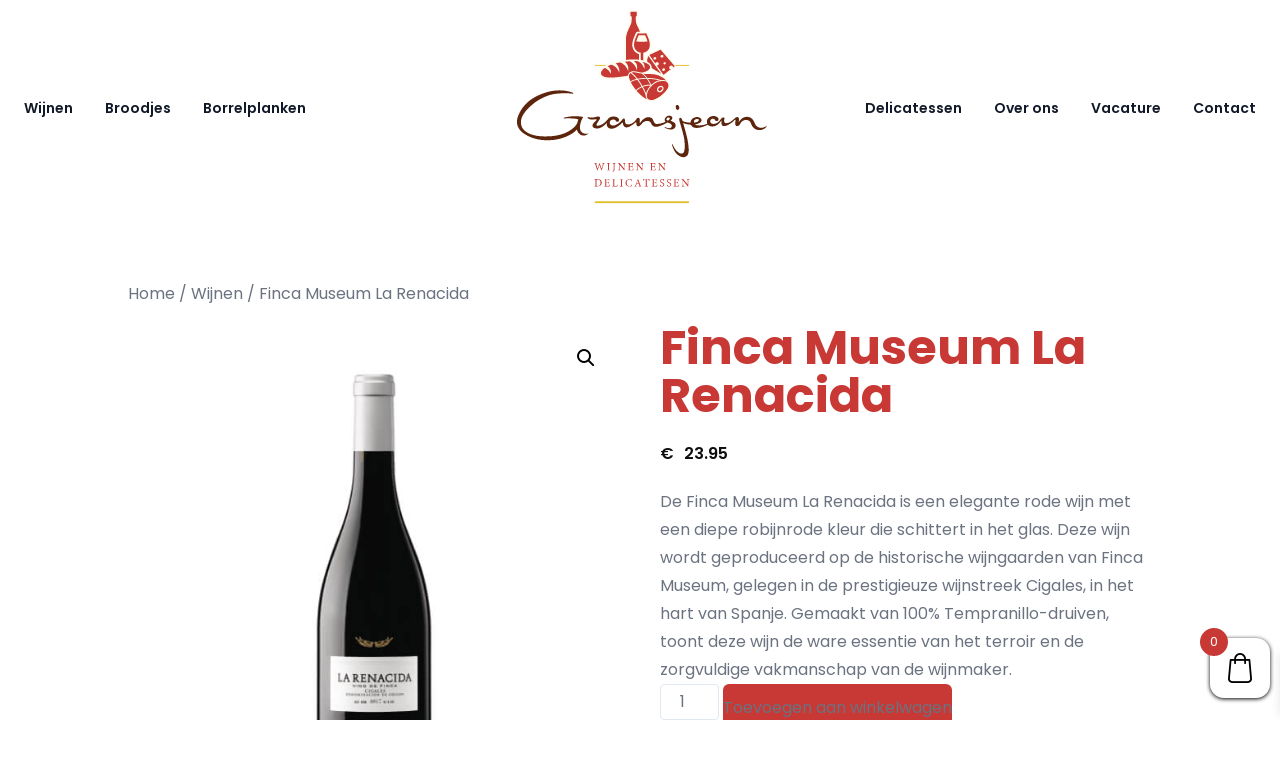

--- FILE ---
content_type: text/html; charset=UTF-8
request_url: https://gransjean.nl/product/finca-museum-la-renacida/
body_size: 129664
content:
<!doctype html>
<html lang="nl-NL">
  <head>
    <meta charset="utf-8">
<script>
var gform;gform||(document.addEventListener("gform_main_scripts_loaded",function(){gform.scriptsLoaded=!0}),document.addEventListener("gform/theme/scripts_loaded",function(){gform.themeScriptsLoaded=!0}),window.addEventListener("DOMContentLoaded",function(){gform.domLoaded=!0}),gform={domLoaded:!1,scriptsLoaded:!1,themeScriptsLoaded:!1,isFormEditor:()=>"function"==typeof InitializeEditor,callIfLoaded:function(o){return!(!gform.domLoaded||!gform.scriptsLoaded||!gform.themeScriptsLoaded&&!gform.isFormEditor()||(gform.isFormEditor()&&console.warn("The use of gform.initializeOnLoaded() is deprecated in the form editor context and will be removed in Gravity Forms 3.1."),o(),0))},initializeOnLoaded:function(o){gform.callIfLoaded(o)||(document.addEventListener("gform_main_scripts_loaded",()=>{gform.scriptsLoaded=!0,gform.callIfLoaded(o)}),document.addEventListener("gform/theme/scripts_loaded",()=>{gform.themeScriptsLoaded=!0,gform.callIfLoaded(o)}),window.addEventListener("DOMContentLoaded",()=>{gform.domLoaded=!0,gform.callIfLoaded(o)}))},hooks:{action:{},filter:{}},addAction:function(o,r,e,t){gform.addHook("action",o,r,e,t)},addFilter:function(o,r,e,t){gform.addHook("filter",o,r,e,t)},doAction:function(o){gform.doHook("action",o,arguments)},applyFilters:function(o){return gform.doHook("filter",o,arguments)},removeAction:function(o,r){gform.removeHook("action",o,r)},removeFilter:function(o,r,e){gform.removeHook("filter",o,r,e)},addHook:function(o,r,e,t,n){null==gform.hooks[o][r]&&(gform.hooks[o][r]=[]);var d=gform.hooks[o][r];null==n&&(n=r+"_"+d.length),gform.hooks[o][r].push({tag:n,callable:e,priority:t=null==t?10:t})},doHook:function(r,o,e){var t;if(e=Array.prototype.slice.call(e,1),null!=gform.hooks[r][o]&&((o=gform.hooks[r][o]).sort(function(o,r){return o.priority-r.priority}),o.forEach(function(o){"function"!=typeof(t=o.callable)&&(t=window[t]),"action"==r?t.apply(null,e):e[0]=t.apply(null,e)})),"filter"==r)return e[0]},removeHook:function(o,r,t,n){var e;null!=gform.hooks[o][r]&&(e=(e=gform.hooks[o][r]).filter(function(o,r,e){return!!(null!=n&&n!=o.tag||null!=t&&t!=o.priority)}),gform.hooks[o][r]=e)}});
</script>

    <meta name="viewport" content="width=device-width, initial-scale=1">
    <title>Finca Museum La Renacida &#x2d; Gransjean</title>
	<style>img:is([sizes="auto" i], [sizes^="auto," i]) { contain-intrinsic-size: 3000px 1500px }</style>
	
<!-- The SEO Framework: door Sybre Waaijer -->
<meta name="robots" content="max-snippet:-1,max-image-preview:large,max-video-preview:-1" />
<link rel="canonical" href="https://gransjean.nl/product/finca-museum-la-renacida/" />
<meta name="description" content="Complexe wijn met aroma’s van rood fruit, florale tonen en sinaasappelschil. Rond, subtiel en delicaat. Past goed bij rood vlees, kalfsvlees en gevogelte" />
<meta property="og:type" content="product" />
<meta property="og:locale" content="nl_NL" />
<meta property="og:site_name" content="Gransjean" />
<meta property="og:title" content="Finca Museum La Renacida" />
<meta property="og:description" content="Complexe wijn met aroma’s van rood fruit, florale tonen en sinaasappelschil. Rond, subtiel en delicaat. Past goed bij rood vlees, kalfsvlees en gevogelte" />
<meta property="og:url" content="https://gransjean.nl/product/finca-museum-la-renacida/" />
<meta property="og:image" content="https://gransjean.nl/app/uploads/2024/05/Finca-Museum-La-Renacida-.jpg" />
<meta property="og:image:width" content="600" />
<meta property="og:image:height" content="600" />
<meta property="og:image:alt" content="Finca Museum La Renacida" />
<meta property="article:published_time" content="2024-05-14T15:17:09+00:00" />
<meta property="article:modified_time" content="2024-05-28T09:30:19+00:00" />
<meta name="twitter:card" content="summary_large_image" />
<meta name="twitter:title" content="Finca Museum La Renacida" />
<meta name="twitter:description" content="Complexe wijn met aroma’s van rood fruit, florale tonen en sinaasappelschil. Rond, subtiel en delicaat. Past goed bij rood vlees, kalfsvlees en gevogelte" />
<meta name="twitter:image" content="https://gransjean.nl/app/uploads/2024/05/Finca-Museum-La-Renacida-.jpg" />
<meta name="twitter:image:alt" content="Finca Museum La Renacida" />
<script type="application/ld+json">{"@context":"https://schema.org","@graph":[{"@type":"WebSite","@id":"https://gransjean.nl/#/schema/WebSite","url":"https://gransjean.nl/","name":"Gransjean","description":"Wijn &#8211; Broodjes &#8211; Delicatessen","inLanguage":"nl-NL","potentialAction":{"@type":"SearchAction","target":{"@type":"EntryPoint","urlTemplate":"https://gransjean.nl/search/{search_term_string}/"},"query-input":"required name=search_term_string"},"publisher":{"@type":"Organization","@id":"https://gransjean.nl/#/schema/Organization","name":"Gransjean","url":"https://gransjean.nl/"}},{"@type":"WebPage","@id":"https://gransjean.nl/product/finca-museum-la-renacida/","url":"https://gransjean.nl/product/finca-museum-la-renacida/","name":"Finca Museum La Renacida &#x2d; Gransjean","description":"Complexe wijn met aroma’s van rood fruit, florale tonen en sinaasappelschil. Rond, subtiel en delicaat. Past goed bij rood vlees, kalfsvlees en gevogelte","inLanguage":"nl-NL","isPartOf":{"@id":"https://gransjean.nl/#/schema/WebSite"},"breadcrumb":{"@type":"BreadcrumbList","@id":"https://gransjean.nl/#/schema/BreadcrumbList","itemListElement":[{"@type":"ListItem","position":1,"item":"https://gransjean.nl/","name":"Gransjean"},{"@type":"ListItem","position":2,"item":"https://gransjean.nl/winkel/","name":"Winkel"},{"@type":"ListItem","position":3,"name":"Finca Museum La Renacida"}]},"potentialAction":{"@type":"ReadAction","target":"https://gransjean.nl/product/finca-museum-la-renacida/"},"datePublished":"2024-05-14T15:17:09+00:00","dateModified":"2024-05-28T09:30:19+00:00"}]}</script>
<!-- / The SEO Framework: door Sybre Waaijer | 10.57ms meta | 6.26ms boot -->

<template id="tmpl-age-gate"  class="">        
<div class="age-gate-wrapper">            <div class="age-gate-loader">    
        <svg version="1.1" id="L5" xmlns="http://www.w3.org/2000/svg" xmlns:xlink="http://www.w3.org/1999/xlink" x="0px" y="0px" viewBox="0 0 100 100" enable-background="new 0 0 0 0" xml:space="preserve">
            <circle fill="currentColor" stroke="none" cx="6" cy="50" r="6">
                <animateTransform attributeName="transform" dur="1s" type="translate" values="0 15 ; 0 -15; 0 15" repeatCount="indefinite" begin="0.1"/>
            </circle>
            <circle fill="currentColor" stroke="none" cx="30" cy="50" r="6">
                <animateTransform attributeName="transform" dur="1s" type="translate" values="0 10 ; 0 -10; 0 10" repeatCount="indefinite" begin="0.2"/>
            </circle>
            <circle fill="currentColor" stroke="none" cx="54" cy="50" r="6">
                <animateTransform attributeName="transform" dur="1s" type="translate" values="0 5 ; 0 -5; 0 5" repeatCount="indefinite" begin="0.3"/>
            </circle>
        </svg>
    </div>
        <div class="age-gate-background-color"></div>    <div class="age-gate-background">            </div>
    
    <div class="age-gate" role="dialog" aria-modal="true" aria-label="">    <form method="post" class="age-gate-form">
<div class="age-gate-heading">            <h1 class="age-gate-heading-title">Gransjean</h1>    </div>
<p class="age-gate-subheadline">    </p>
<div class="age-gate-fields">        
<p class="age-gate-challenge">    Ben je 18 of ouder ?
</p>
<div class="age-gate-buttons">            <button class="age-gate-submit age-gate-submit-no" data-submit="no" value="0" name="age_gate[confirm]" type="submit">Nee</button>        <button type="submit" class="age-gate-submit age-gate-submit-yes" data-submit="yes" value="1" name="age_gate[confirm]">Ja</button>    </div>
    </div>

<input type="hidden" name="age_gate[age]" value="9MRd26N84fSy3NwprhoXtg==" />
<input type="hidden" name="age_gate[lang]" value="nl" />
    <input type="hidden" name="age_gate[confirm]" />
    <div class="age-gate-remember-wrapper">        <label class="age-gate-remember">            <input type="checkbox" class="age-gate-remember-field" name="age_gate[remember]" value="1"  /> <span type="checkbox" class="age-gate-remember-text">Onthoud mij</span>        </label>
    </div>
    <div class="age-gate-errors"></div></form>
    </div>
    </div>
    </template>
<link rel="stylesheet" href="/app/plugins/yith-woocommerce-ajax-product-filter-premium/assets/css/ion.range-slider.css?ver=2.3.1"><link rel="stylesheet" href="/app/plugins/yith-woocommerce-ajax-product-filter-premium/assets/css/shortcodes.css?ver=5.16.0"><style id='yith-wcan-shortcodes-inline-css'>
:root{
	--yith-wcan-filters_colors_titles: rgb(67,67,67);
	--yith-wcan-filters_colors_background: #FFFFFF;
	--yith-wcan-filters_colors_accent: #c83935;
	--yith-wcan-filters_colors_accent_r: 200;
	--yith-wcan-filters_colors_accent_g: 57;
	--yith-wcan-filters_colors_accent_b: 53;
	--yith-wcan-color_swatches_border_radius: 100%;
	--yith-wcan-color_swatches_size: 30px;
	--yith-wcan-labels_style_background: #FFFFFF;
	--yith-wcan-labels_style_background_hover: #c83935;
	--yith-wcan-labels_style_background_active: #c83935;
	--yith-wcan-labels_style_text: #434343;
	--yith-wcan-labels_style_text_hover: #FFFFFF;
	--yith-wcan-labels_style_text_active: #FFFFFF;
	--yith-wcan-anchors_style_text: rgb(107,114,128);
	--yith-wcan-anchors_style_text_hover: rgb(200,57,53);
	--yith-wcan-anchors_style_text_active: rgb(200,57,53);
}

        @media( min-width: 1200px ) {
           .yith-wcan-filters-opener.enhanced {
                display: none!important;
            }
    }
</style>
<style id='global-styles-inline-css'>
:root{--wp--preset--aspect-ratio--square: 1;--wp--preset--aspect-ratio--4-3: 4/3;--wp--preset--aspect-ratio--3-4: 3/4;--wp--preset--aspect-ratio--3-2: 3/2;--wp--preset--aspect-ratio--2-3: 2/3;--wp--preset--aspect-ratio--16-9: 16/9;--wp--preset--aspect-ratio--9-16: 9/16;--wp--preset--color--black: #000;--wp--preset--color--cyan-bluish-gray: #abb8c3;--wp--preset--color--white: #fff;--wp--preset--color--pale-pink: #f78da7;--wp--preset--color--vivid-red: #cf2e2e;--wp--preset--color--luminous-vivid-orange: #ff6900;--wp--preset--color--luminous-vivid-amber: #fcb900;--wp--preset--color--light-green-cyan: #7bdcb5;--wp--preset--color--vivid-green-cyan: #00d084;--wp--preset--color--pale-cyan-blue: #8ed1fc;--wp--preset--color--vivid-cyan-blue: #0693e3;--wp--preset--color--vivid-purple: #9b51e0;--wp--preset--color--inherit: inherit;--wp--preset--color--current: currentcolor;--wp--preset--color--transparent: transparent;--wp--preset--color--slate-50: #f8fafc;--wp--preset--color--slate-100: #f1f5f9;--wp--preset--color--slate-200: #e2e8f0;--wp--preset--color--slate-300: #cbd5e1;--wp--preset--color--slate-400: #94a3b8;--wp--preset--color--slate-500: #64748b;--wp--preset--color--slate-600: #475569;--wp--preset--color--slate-700: #334155;--wp--preset--color--slate-800: #1e293b;--wp--preset--color--slate-900: #0f172a;--wp--preset--color--slate-950: #020617;--wp--preset--color--gray-50: #f9fafb;--wp--preset--color--gray-100: #f3f4f6;--wp--preset--color--gray-200: #e5e7eb;--wp--preset--color--gray-300: #d1d5db;--wp--preset--color--gray-400: #9ca3af;--wp--preset--color--gray-500: #6b7280;--wp--preset--color--gray-600: #4b5563;--wp--preset--color--gray-700: #374151;--wp--preset--color--gray-800: #1f2937;--wp--preset--color--gray-900: #111827;--wp--preset--color--gray-950: #030712;--wp--preset--color--zinc-50: #fafafa;--wp--preset--color--zinc-100: #f4f4f5;--wp--preset--color--zinc-200: #e4e4e7;--wp--preset--color--zinc-300: #d4d4d8;--wp--preset--color--zinc-400: #a1a1aa;--wp--preset--color--zinc-500: #71717a;--wp--preset--color--zinc-600: #52525b;--wp--preset--color--zinc-700: #3f3f46;--wp--preset--color--zinc-800: #27272a;--wp--preset--color--zinc-900: #18181b;--wp--preset--color--zinc-950: #09090b;--wp--preset--color--neutral-50: #fafafa;--wp--preset--color--neutral-100: #f5f5f5;--wp--preset--color--neutral-200: #e5e5e5;--wp--preset--color--neutral-300: #d4d4d4;--wp--preset--color--neutral-400: #a3a3a3;--wp--preset--color--neutral-500: #737373;--wp--preset--color--neutral-600: #525252;--wp--preset--color--neutral-700: #404040;--wp--preset--color--neutral-800: #262626;--wp--preset--color--neutral-900: #171717;--wp--preset--color--neutral-950: #0a0a0a;--wp--preset--color--stone-50: #fafaf9;--wp--preset--color--stone-100: #f5f5f4;--wp--preset--color--stone-200: #e7e5e4;--wp--preset--color--stone-300: #d6d3d1;--wp--preset--color--stone-400: #a8a29e;--wp--preset--color--stone-500: #78716c;--wp--preset--color--stone-600: #57534e;--wp--preset--color--stone-700: #44403c;--wp--preset--color--stone-800: #292524;--wp--preset--color--stone-900: #1c1917;--wp--preset--color--stone-950: #0c0a09;--wp--preset--color--red-50: #fef2f2;--wp--preset--color--red-100: #fee2e2;--wp--preset--color--red-200: #fecaca;--wp--preset--color--red-300: #fca5a5;--wp--preset--color--red-400: #f87171;--wp--preset--color--red-500: #ef4444;--wp--preset--color--red-600: #dc2626;--wp--preset--color--red-700: #b91c1c;--wp--preset--color--red-800: #991b1b;--wp--preset--color--red-900: #7f1d1d;--wp--preset--color--red-950: #450a0a;--wp--preset--color--orange-50: #fff7ed;--wp--preset--color--orange-100: #ffedd5;--wp--preset--color--orange-200: #fed7aa;--wp--preset--color--orange-300: #fdba74;--wp--preset--color--orange-400: #fb923c;--wp--preset--color--orange-500: #f97316;--wp--preset--color--orange-600: #ea580c;--wp--preset--color--orange-700: #c2410c;--wp--preset--color--orange-800: #9a3412;--wp--preset--color--orange-900: #7c2d12;--wp--preset--color--orange-950: #431407;--wp--preset--color--amber-50: #fffbeb;--wp--preset--color--amber-100: #fef3c7;--wp--preset--color--amber-200: #fde68a;--wp--preset--color--amber-300: #fcd34d;--wp--preset--color--amber-400: #fbbf24;--wp--preset--color--amber-500: #f59e0b;--wp--preset--color--amber-600: #d97706;--wp--preset--color--amber-700: #b45309;--wp--preset--color--amber-800: #92400e;--wp--preset--color--amber-900: #78350f;--wp--preset--color--amber-950: #451a03;--wp--preset--color--yellow-50: #fefce8;--wp--preset--color--yellow-100: #fef9c3;--wp--preset--color--yellow-200: #fef08a;--wp--preset--color--yellow-300: #fde047;--wp--preset--color--yellow-400: #facc15;--wp--preset--color--yellow-500: #eab308;--wp--preset--color--yellow-600: #ca8a04;--wp--preset--color--yellow-700: #a16207;--wp--preset--color--yellow-800: #854d0e;--wp--preset--color--yellow-900: #713f12;--wp--preset--color--yellow-950: #422006;--wp--preset--color--lime-50: #f7fee7;--wp--preset--color--lime-100: #ecfccb;--wp--preset--color--lime-200: #d9f99d;--wp--preset--color--lime-300: #bef264;--wp--preset--color--lime-400: #a3e635;--wp--preset--color--lime-500: #84cc16;--wp--preset--color--lime-600: #65a30d;--wp--preset--color--lime-700: #4d7c0f;--wp--preset--color--lime-800: #3f6212;--wp--preset--color--lime-900: #365314;--wp--preset--color--lime-950: #1a2e05;--wp--preset--color--green-50: #f0fdf4;--wp--preset--color--green-100: #dcfce7;--wp--preset--color--green-200: #bbf7d0;--wp--preset--color--green-300: #86efac;--wp--preset--color--green-400: #4ade80;--wp--preset--color--green-500: #22c55e;--wp--preset--color--green-600: #16a34a;--wp--preset--color--green-700: #15803d;--wp--preset--color--green-800: #166534;--wp--preset--color--green-900: #14532d;--wp--preset--color--green-950: #052e16;--wp--preset--color--emerald-50: #ecfdf5;--wp--preset--color--emerald-100: #d1fae5;--wp--preset--color--emerald-200: #a7f3d0;--wp--preset--color--emerald-300: #6ee7b7;--wp--preset--color--emerald-400: #34d399;--wp--preset--color--emerald-500: #10b981;--wp--preset--color--emerald-600: #059669;--wp--preset--color--emerald-700: #047857;--wp--preset--color--emerald-800: #065f46;--wp--preset--color--emerald-900: #064e3b;--wp--preset--color--emerald-950: #022c22;--wp--preset--color--teal-50: #f0fdfa;--wp--preset--color--teal-100: #ccfbf1;--wp--preset--color--teal-200: #99f6e4;--wp--preset--color--teal-300: #5eead4;--wp--preset--color--teal-400: #2dd4bf;--wp--preset--color--teal-500: #14b8a6;--wp--preset--color--teal-600: #0d9488;--wp--preset--color--teal-700: #0f766e;--wp--preset--color--teal-800: #115e59;--wp--preset--color--teal-900: #134e4a;--wp--preset--color--teal-950: #042f2e;--wp--preset--color--cyan-50: #ecfeff;--wp--preset--color--cyan-100: #cffafe;--wp--preset--color--cyan-200: #a5f3fc;--wp--preset--color--cyan-300: #67e8f9;--wp--preset--color--cyan-400: #22d3ee;--wp--preset--color--cyan-500: #06b6d4;--wp--preset--color--cyan-600: #0891b2;--wp--preset--color--cyan-700: #0e7490;--wp--preset--color--cyan-800: #155e75;--wp--preset--color--cyan-900: #164e63;--wp--preset--color--cyan-950: #083344;--wp--preset--color--sky-50: #f0f9ff;--wp--preset--color--sky-100: #e0f2fe;--wp--preset--color--sky-200: #bae6fd;--wp--preset--color--sky-300: #7dd3fc;--wp--preset--color--sky-400: #38bdf8;--wp--preset--color--sky-500: #0ea5e9;--wp--preset--color--sky-600: #0284c7;--wp--preset--color--sky-700: #0369a1;--wp--preset--color--sky-800: #075985;--wp--preset--color--sky-900: #0c4a6e;--wp--preset--color--sky-950: #082f49;--wp--preset--color--blue-50: #eff6ff;--wp--preset--color--blue-100: #dbeafe;--wp--preset--color--blue-200: #bfdbfe;--wp--preset--color--blue-300: #93c5fd;--wp--preset--color--blue-400: #60a5fa;--wp--preset--color--blue-500: #3b82f6;--wp--preset--color--blue-600: #2563eb;--wp--preset--color--blue-700: #1d4ed8;--wp--preset--color--blue-800: #1e40af;--wp--preset--color--blue-900: #1e3a8a;--wp--preset--color--blue-950: #172554;--wp--preset--color--indigo-50: #eef2ff;--wp--preset--color--indigo-100: #e0e7ff;--wp--preset--color--indigo-200: #c7d2fe;--wp--preset--color--indigo-300: #a5b4fc;--wp--preset--color--indigo-400: #818cf8;--wp--preset--color--indigo-500: #6366f1;--wp--preset--color--indigo-600: #4f46e5;--wp--preset--color--indigo-700: #4338ca;--wp--preset--color--indigo-800: #3730a3;--wp--preset--color--indigo-900: #312e81;--wp--preset--color--indigo-950: #1e1b4b;--wp--preset--color--violet-50: #f5f3ff;--wp--preset--color--violet-100: #ede9fe;--wp--preset--color--violet-200: #ddd6fe;--wp--preset--color--violet-300: #c4b5fd;--wp--preset--color--violet-400: #a78bfa;--wp--preset--color--violet-500: #8b5cf6;--wp--preset--color--violet-600: #7c3aed;--wp--preset--color--violet-700: #6d28d9;--wp--preset--color--violet-800: #5b21b6;--wp--preset--color--violet-900: #4c1d95;--wp--preset--color--violet-950: #2e1065;--wp--preset--color--purple-50: #faf5ff;--wp--preset--color--purple-100: #f3e8ff;--wp--preset--color--purple-200: #e9d5ff;--wp--preset--color--purple-300: #d8b4fe;--wp--preset--color--purple-400: #c084fc;--wp--preset--color--purple-500: #a855f7;--wp--preset--color--purple-600: #9333ea;--wp--preset--color--purple-700: #7e22ce;--wp--preset--color--purple-800: #6b21a8;--wp--preset--color--purple-900: #581c87;--wp--preset--color--purple-950: #3b0764;--wp--preset--color--fuchsia-50: #fdf4ff;--wp--preset--color--fuchsia-100: #fae8ff;--wp--preset--color--fuchsia-200: #f5d0fe;--wp--preset--color--fuchsia-300: #f0abfc;--wp--preset--color--fuchsia-400: #e879f9;--wp--preset--color--fuchsia-500: #d946ef;--wp--preset--color--fuchsia-600: #c026d3;--wp--preset--color--fuchsia-700: #a21caf;--wp--preset--color--fuchsia-800: #86198f;--wp--preset--color--fuchsia-900: #701a75;--wp--preset--color--fuchsia-950: #4a044e;--wp--preset--color--pink-50: #fdf2f8;--wp--preset--color--pink-100: #fce7f3;--wp--preset--color--pink-200: #fbcfe8;--wp--preset--color--pink-300: #f9a8d4;--wp--preset--color--pink-400: #f472b6;--wp--preset--color--pink-500: #ec4899;--wp--preset--color--pink-600: #db2777;--wp--preset--color--pink-700: #be185d;--wp--preset--color--pink-800: #9d174d;--wp--preset--color--pink-900: #831843;--wp--preset--color--pink-950: #500724;--wp--preset--color--rose-50: #fff1f2;--wp--preset--color--rose-100: #ffe4e6;--wp--preset--color--rose-200: #fecdd3;--wp--preset--color--rose-300: #fda4af;--wp--preset--color--rose-400: #fb7185;--wp--preset--color--rose-500: #f43f5e;--wp--preset--color--rose-600: #e11d48;--wp--preset--color--rose-700: #be123c;--wp--preset--color--rose-800: #9f1239;--wp--preset--color--rose-900: #881337;--wp--preset--color--rose-950: #4c0519;--wp--preset--color--gjyellow: #f0bc2b;--wp--preset--color--gjbrown: #5d250c;--wp--preset--color--gjred: #c83935;--wp--preset--color--gjbeige: #f3f3f4;--wp--preset--gradient--vivid-cyan-blue-to-vivid-purple: linear-gradient(135deg,rgba(6,147,227,1) 0%,rgb(155,81,224) 100%);--wp--preset--gradient--light-green-cyan-to-vivid-green-cyan: linear-gradient(135deg,rgb(122,220,180) 0%,rgb(0,208,130) 100%);--wp--preset--gradient--luminous-vivid-amber-to-luminous-vivid-orange: linear-gradient(135deg,rgba(252,185,0,1) 0%,rgba(255,105,0,1) 100%);--wp--preset--gradient--luminous-vivid-orange-to-vivid-red: linear-gradient(135deg,rgba(255,105,0,1) 0%,rgb(207,46,46) 100%);--wp--preset--gradient--very-light-gray-to-cyan-bluish-gray: linear-gradient(135deg,rgb(238,238,238) 0%,rgb(169,184,195) 100%);--wp--preset--gradient--cool-to-warm-spectrum: linear-gradient(135deg,rgb(74,234,220) 0%,rgb(151,120,209) 20%,rgb(207,42,186) 40%,rgb(238,44,130) 60%,rgb(251,105,98) 80%,rgb(254,248,76) 100%);--wp--preset--gradient--blush-light-purple: linear-gradient(135deg,rgb(255,206,236) 0%,rgb(152,150,240) 100%);--wp--preset--gradient--blush-bordeaux: linear-gradient(135deg,rgb(254,205,165) 0%,rgb(254,45,45) 50%,rgb(107,0,62) 100%);--wp--preset--gradient--luminous-dusk: linear-gradient(135deg,rgb(255,203,112) 0%,rgb(199,81,192) 50%,rgb(65,88,208) 100%);--wp--preset--gradient--pale-ocean: linear-gradient(135deg,rgb(255,245,203) 0%,rgb(182,227,212) 50%,rgb(51,167,181) 100%);--wp--preset--gradient--electric-grass: linear-gradient(135deg,rgb(202,248,128) 0%,rgb(113,206,126) 100%);--wp--preset--gradient--midnight: linear-gradient(135deg,rgb(2,3,129) 0%,rgb(40,116,252) 100%);--wp--preset--font-size--small: 13px;--wp--preset--font-size--medium: 20px;--wp--preset--font-size--large: 36px;--wp--preset--font-size--x-large: 42px;--wp--preset--font-size--xs: 0.75rem;--wp--preset--font-size--sm: 0.875rem;--wp--preset--font-size--base: 1rem;--wp--preset--font-size--lg: 1.125rem;--wp--preset--font-size--xl: 1.25rem;--wp--preset--font-size--2-xl: 1.5rem;--wp--preset--font-size--3-xl: 1.875rem;--wp--preset--font-size--4-xl: 2.25rem;--wp--preset--font-size--5-xl: 3rem;--wp--preset--font-size--6-xl: 3.75rem;--wp--preset--font-size--7-xl: 4.5rem;--wp--preset--font-size--8-xl: 6rem;--wp--preset--font-size--9-xl: 8rem;--wp--preset--font-family--sans: ui-sans-serif,system-ui,-apple-system,BlinkMacSystemFont,"Segoe UI",Roboto,"Helvetica Neue",Arial,"Noto Sans",sans-serif,"Apple Color Emoji","Segoe UI Emoji","Segoe UI Symbol","Noto Color Emoji";--wp--preset--font-family--serif: ui-serif,Georgia,Cambria,"Times New Roman",Times,serif;--wp--preset--font-family--mono: ui-monospace,SFMono-Regular,Menlo,Monaco,Consolas,"Liberation Mono","Courier New",monospace;--wp--preset--spacing--20: 0.44rem;--wp--preset--spacing--30: 0.67rem;--wp--preset--spacing--40: 1rem;--wp--preset--spacing--50: 1.5rem;--wp--preset--spacing--60: 2.25rem;--wp--preset--spacing--70: 3.38rem;--wp--preset--spacing--80: 5.06rem;--wp--preset--shadow--natural: 6px 6px 9px rgba(0, 0, 0, 0.2);--wp--preset--shadow--deep: 12px 12px 50px rgba(0, 0, 0, 0.4);--wp--preset--shadow--sharp: 6px 6px 0px rgba(0, 0, 0, 0.2);--wp--preset--shadow--outlined: 6px 6px 0px -3px rgba(255, 255, 255, 1), 6px 6px rgba(0, 0, 0, 1);--wp--preset--shadow--crisp: 6px 6px 0px rgba(0, 0, 0, 1);}:where(body) { margin: 0; }.wp-site-blocks > .alignleft { float: left; margin-right: 2em; }.wp-site-blocks > .alignright { float: right; margin-left: 2em; }.wp-site-blocks > .aligncenter { justify-content: center; margin-left: auto; margin-right: auto; }:where(.is-layout-flex){gap: 0.5em;}:where(.is-layout-grid){gap: 0.5em;}.is-layout-flow > .alignleft{float: left;margin-inline-start: 0;margin-inline-end: 2em;}.is-layout-flow > .alignright{float: right;margin-inline-start: 2em;margin-inline-end: 0;}.is-layout-flow > .aligncenter{margin-left: auto !important;margin-right: auto !important;}.is-layout-constrained > .alignleft{float: left;margin-inline-start: 0;margin-inline-end: 2em;}.is-layout-constrained > .alignright{float: right;margin-inline-start: 2em;margin-inline-end: 0;}.is-layout-constrained > .aligncenter{margin-left: auto !important;margin-right: auto !important;}.is-layout-constrained > :where(:not(.alignleft):not(.alignright):not(.alignfull)){margin-left: auto !important;margin-right: auto !important;}body .is-layout-flex{display: flex;}.is-layout-flex{flex-wrap: wrap;align-items: center;}.is-layout-flex > :is(*, div){margin: 0;}body .is-layout-grid{display: grid;}.is-layout-grid > :is(*, div){margin: 0;}body{padding-top: 0px;padding-right: 0px;padding-bottom: 0px;padding-left: 0px;}a:where(:not(.wp-element-button)){text-decoration: underline;}:root :where(.wp-element-button, .wp-block-button__link){background-color: #32373c;border-width: 0;color: #fff;font-family: inherit;font-size: inherit;line-height: inherit;padding: calc(0.667em + 2px) calc(1.333em + 2px);text-decoration: none;}.has-black-color{color: var(--wp--preset--color--black) !important;}.has-cyan-bluish-gray-color{color: var(--wp--preset--color--cyan-bluish-gray) !important;}.has-white-color{color: var(--wp--preset--color--white) !important;}.has-pale-pink-color{color: var(--wp--preset--color--pale-pink) !important;}.has-vivid-red-color{color: var(--wp--preset--color--vivid-red) !important;}.has-luminous-vivid-orange-color{color: var(--wp--preset--color--luminous-vivid-orange) !important;}.has-luminous-vivid-amber-color{color: var(--wp--preset--color--luminous-vivid-amber) !important;}.has-light-green-cyan-color{color: var(--wp--preset--color--light-green-cyan) !important;}.has-vivid-green-cyan-color{color: var(--wp--preset--color--vivid-green-cyan) !important;}.has-pale-cyan-blue-color{color: var(--wp--preset--color--pale-cyan-blue) !important;}.has-vivid-cyan-blue-color{color: var(--wp--preset--color--vivid-cyan-blue) !important;}.has-vivid-purple-color{color: var(--wp--preset--color--vivid-purple) !important;}.has-inherit-color{color: var(--wp--preset--color--inherit) !important;}.has-current-color{color: var(--wp--preset--color--current) !important;}.has-transparent-color{color: var(--wp--preset--color--transparent) !important;}.has-slate-50-color{color: var(--wp--preset--color--slate-50) !important;}.has-slate-100-color{color: var(--wp--preset--color--slate-100) !important;}.has-slate-200-color{color: var(--wp--preset--color--slate-200) !important;}.has-slate-300-color{color: var(--wp--preset--color--slate-300) !important;}.has-slate-400-color{color: var(--wp--preset--color--slate-400) !important;}.has-slate-500-color{color: var(--wp--preset--color--slate-500) !important;}.has-slate-600-color{color: var(--wp--preset--color--slate-600) !important;}.has-slate-700-color{color: var(--wp--preset--color--slate-700) !important;}.has-slate-800-color{color: var(--wp--preset--color--slate-800) !important;}.has-slate-900-color{color: var(--wp--preset--color--slate-900) !important;}.has-slate-950-color{color: var(--wp--preset--color--slate-950) !important;}.has-gray-50-color{color: var(--wp--preset--color--gray-50) !important;}.has-gray-100-color{color: var(--wp--preset--color--gray-100) !important;}.has-gray-200-color{color: var(--wp--preset--color--gray-200) !important;}.has-gray-300-color{color: var(--wp--preset--color--gray-300) !important;}.has-gray-400-color{color: var(--wp--preset--color--gray-400) !important;}.has-gray-500-color{color: var(--wp--preset--color--gray-500) !important;}.has-gray-600-color{color: var(--wp--preset--color--gray-600) !important;}.has-gray-700-color{color: var(--wp--preset--color--gray-700) !important;}.has-gray-800-color{color: var(--wp--preset--color--gray-800) !important;}.has-gray-900-color{color: var(--wp--preset--color--gray-900) !important;}.has-gray-950-color{color: var(--wp--preset--color--gray-950) !important;}.has-zinc-50-color{color: var(--wp--preset--color--zinc-50) !important;}.has-zinc-100-color{color: var(--wp--preset--color--zinc-100) !important;}.has-zinc-200-color{color: var(--wp--preset--color--zinc-200) !important;}.has-zinc-300-color{color: var(--wp--preset--color--zinc-300) !important;}.has-zinc-400-color{color: var(--wp--preset--color--zinc-400) !important;}.has-zinc-500-color{color: var(--wp--preset--color--zinc-500) !important;}.has-zinc-600-color{color: var(--wp--preset--color--zinc-600) !important;}.has-zinc-700-color{color: var(--wp--preset--color--zinc-700) !important;}.has-zinc-800-color{color: var(--wp--preset--color--zinc-800) !important;}.has-zinc-900-color{color: var(--wp--preset--color--zinc-900) !important;}.has-zinc-950-color{color: var(--wp--preset--color--zinc-950) !important;}.has-neutral-50-color{color: var(--wp--preset--color--neutral-50) !important;}.has-neutral-100-color{color: var(--wp--preset--color--neutral-100) !important;}.has-neutral-200-color{color: var(--wp--preset--color--neutral-200) !important;}.has-neutral-300-color{color: var(--wp--preset--color--neutral-300) !important;}.has-neutral-400-color{color: var(--wp--preset--color--neutral-400) !important;}.has-neutral-500-color{color: var(--wp--preset--color--neutral-500) !important;}.has-neutral-600-color{color: var(--wp--preset--color--neutral-600) !important;}.has-neutral-700-color{color: var(--wp--preset--color--neutral-700) !important;}.has-neutral-800-color{color: var(--wp--preset--color--neutral-800) !important;}.has-neutral-900-color{color: var(--wp--preset--color--neutral-900) !important;}.has-neutral-950-color{color: var(--wp--preset--color--neutral-950) !important;}.has-stone-50-color{color: var(--wp--preset--color--stone-50) !important;}.has-stone-100-color{color: var(--wp--preset--color--stone-100) !important;}.has-stone-200-color{color: var(--wp--preset--color--stone-200) !important;}.has-stone-300-color{color: var(--wp--preset--color--stone-300) !important;}.has-stone-400-color{color: var(--wp--preset--color--stone-400) !important;}.has-stone-500-color{color: var(--wp--preset--color--stone-500) !important;}.has-stone-600-color{color: var(--wp--preset--color--stone-600) !important;}.has-stone-700-color{color: var(--wp--preset--color--stone-700) !important;}.has-stone-800-color{color: var(--wp--preset--color--stone-800) !important;}.has-stone-900-color{color: var(--wp--preset--color--stone-900) !important;}.has-stone-950-color{color: var(--wp--preset--color--stone-950) !important;}.has-red-50-color{color: var(--wp--preset--color--red-50) !important;}.has-red-100-color{color: var(--wp--preset--color--red-100) !important;}.has-red-200-color{color: var(--wp--preset--color--red-200) !important;}.has-red-300-color{color: var(--wp--preset--color--red-300) !important;}.has-red-400-color{color: var(--wp--preset--color--red-400) !important;}.has-red-500-color{color: var(--wp--preset--color--red-500) !important;}.has-red-600-color{color: var(--wp--preset--color--red-600) !important;}.has-red-700-color{color: var(--wp--preset--color--red-700) !important;}.has-red-800-color{color: var(--wp--preset--color--red-800) !important;}.has-red-900-color{color: var(--wp--preset--color--red-900) !important;}.has-red-950-color{color: var(--wp--preset--color--red-950) !important;}.has-orange-50-color{color: var(--wp--preset--color--orange-50) !important;}.has-orange-100-color{color: var(--wp--preset--color--orange-100) !important;}.has-orange-200-color{color: var(--wp--preset--color--orange-200) !important;}.has-orange-300-color{color: var(--wp--preset--color--orange-300) !important;}.has-orange-400-color{color: var(--wp--preset--color--orange-400) !important;}.has-orange-500-color{color: var(--wp--preset--color--orange-500) !important;}.has-orange-600-color{color: var(--wp--preset--color--orange-600) !important;}.has-orange-700-color{color: var(--wp--preset--color--orange-700) !important;}.has-orange-800-color{color: var(--wp--preset--color--orange-800) !important;}.has-orange-900-color{color: var(--wp--preset--color--orange-900) !important;}.has-orange-950-color{color: var(--wp--preset--color--orange-950) !important;}.has-amber-50-color{color: var(--wp--preset--color--amber-50) !important;}.has-amber-100-color{color: var(--wp--preset--color--amber-100) !important;}.has-amber-200-color{color: var(--wp--preset--color--amber-200) !important;}.has-amber-300-color{color: var(--wp--preset--color--amber-300) !important;}.has-amber-400-color{color: var(--wp--preset--color--amber-400) !important;}.has-amber-500-color{color: var(--wp--preset--color--amber-500) !important;}.has-amber-600-color{color: var(--wp--preset--color--amber-600) !important;}.has-amber-700-color{color: var(--wp--preset--color--amber-700) !important;}.has-amber-800-color{color: var(--wp--preset--color--amber-800) !important;}.has-amber-900-color{color: var(--wp--preset--color--amber-900) !important;}.has-amber-950-color{color: var(--wp--preset--color--amber-950) !important;}.has-yellow-50-color{color: var(--wp--preset--color--yellow-50) !important;}.has-yellow-100-color{color: var(--wp--preset--color--yellow-100) !important;}.has-yellow-200-color{color: var(--wp--preset--color--yellow-200) !important;}.has-yellow-300-color{color: var(--wp--preset--color--yellow-300) !important;}.has-yellow-400-color{color: var(--wp--preset--color--yellow-400) !important;}.has-yellow-500-color{color: var(--wp--preset--color--yellow-500) !important;}.has-yellow-600-color{color: var(--wp--preset--color--yellow-600) !important;}.has-yellow-700-color{color: var(--wp--preset--color--yellow-700) !important;}.has-yellow-800-color{color: var(--wp--preset--color--yellow-800) !important;}.has-yellow-900-color{color: var(--wp--preset--color--yellow-900) !important;}.has-yellow-950-color{color: var(--wp--preset--color--yellow-950) !important;}.has-lime-50-color{color: var(--wp--preset--color--lime-50) !important;}.has-lime-100-color{color: var(--wp--preset--color--lime-100) !important;}.has-lime-200-color{color: var(--wp--preset--color--lime-200) !important;}.has-lime-300-color{color: var(--wp--preset--color--lime-300) !important;}.has-lime-400-color{color: var(--wp--preset--color--lime-400) !important;}.has-lime-500-color{color: var(--wp--preset--color--lime-500) !important;}.has-lime-600-color{color: var(--wp--preset--color--lime-600) !important;}.has-lime-700-color{color: var(--wp--preset--color--lime-700) !important;}.has-lime-800-color{color: var(--wp--preset--color--lime-800) !important;}.has-lime-900-color{color: var(--wp--preset--color--lime-900) !important;}.has-lime-950-color{color: var(--wp--preset--color--lime-950) !important;}.has-green-50-color{color: var(--wp--preset--color--green-50) !important;}.has-green-100-color{color: var(--wp--preset--color--green-100) !important;}.has-green-200-color{color: var(--wp--preset--color--green-200) !important;}.has-green-300-color{color: var(--wp--preset--color--green-300) !important;}.has-green-400-color{color: var(--wp--preset--color--green-400) !important;}.has-green-500-color{color: var(--wp--preset--color--green-500) !important;}.has-green-600-color{color: var(--wp--preset--color--green-600) !important;}.has-green-700-color{color: var(--wp--preset--color--green-700) !important;}.has-green-800-color{color: var(--wp--preset--color--green-800) !important;}.has-green-900-color{color: var(--wp--preset--color--green-900) !important;}.has-green-950-color{color: var(--wp--preset--color--green-950) !important;}.has-emerald-50-color{color: var(--wp--preset--color--emerald-50) !important;}.has-emerald-100-color{color: var(--wp--preset--color--emerald-100) !important;}.has-emerald-200-color{color: var(--wp--preset--color--emerald-200) !important;}.has-emerald-300-color{color: var(--wp--preset--color--emerald-300) !important;}.has-emerald-400-color{color: var(--wp--preset--color--emerald-400) !important;}.has-emerald-500-color{color: var(--wp--preset--color--emerald-500) !important;}.has-emerald-600-color{color: var(--wp--preset--color--emerald-600) !important;}.has-emerald-700-color{color: var(--wp--preset--color--emerald-700) !important;}.has-emerald-800-color{color: var(--wp--preset--color--emerald-800) !important;}.has-emerald-900-color{color: var(--wp--preset--color--emerald-900) !important;}.has-emerald-950-color{color: var(--wp--preset--color--emerald-950) !important;}.has-teal-50-color{color: var(--wp--preset--color--teal-50) !important;}.has-teal-100-color{color: var(--wp--preset--color--teal-100) !important;}.has-teal-200-color{color: var(--wp--preset--color--teal-200) !important;}.has-teal-300-color{color: var(--wp--preset--color--teal-300) !important;}.has-teal-400-color{color: var(--wp--preset--color--teal-400) !important;}.has-teal-500-color{color: var(--wp--preset--color--teal-500) !important;}.has-teal-600-color{color: var(--wp--preset--color--teal-600) !important;}.has-teal-700-color{color: var(--wp--preset--color--teal-700) !important;}.has-teal-800-color{color: var(--wp--preset--color--teal-800) !important;}.has-teal-900-color{color: var(--wp--preset--color--teal-900) !important;}.has-teal-950-color{color: var(--wp--preset--color--teal-950) !important;}.has-cyan-50-color{color: var(--wp--preset--color--cyan-50) !important;}.has-cyan-100-color{color: var(--wp--preset--color--cyan-100) !important;}.has-cyan-200-color{color: var(--wp--preset--color--cyan-200) !important;}.has-cyan-300-color{color: var(--wp--preset--color--cyan-300) !important;}.has-cyan-400-color{color: var(--wp--preset--color--cyan-400) !important;}.has-cyan-500-color{color: var(--wp--preset--color--cyan-500) !important;}.has-cyan-600-color{color: var(--wp--preset--color--cyan-600) !important;}.has-cyan-700-color{color: var(--wp--preset--color--cyan-700) !important;}.has-cyan-800-color{color: var(--wp--preset--color--cyan-800) !important;}.has-cyan-900-color{color: var(--wp--preset--color--cyan-900) !important;}.has-cyan-950-color{color: var(--wp--preset--color--cyan-950) !important;}.has-sky-50-color{color: var(--wp--preset--color--sky-50) !important;}.has-sky-100-color{color: var(--wp--preset--color--sky-100) !important;}.has-sky-200-color{color: var(--wp--preset--color--sky-200) !important;}.has-sky-300-color{color: var(--wp--preset--color--sky-300) !important;}.has-sky-400-color{color: var(--wp--preset--color--sky-400) !important;}.has-sky-500-color{color: var(--wp--preset--color--sky-500) !important;}.has-sky-600-color{color: var(--wp--preset--color--sky-600) !important;}.has-sky-700-color{color: var(--wp--preset--color--sky-700) !important;}.has-sky-800-color{color: var(--wp--preset--color--sky-800) !important;}.has-sky-900-color{color: var(--wp--preset--color--sky-900) !important;}.has-sky-950-color{color: var(--wp--preset--color--sky-950) !important;}.has-blue-50-color{color: var(--wp--preset--color--blue-50) !important;}.has-blue-100-color{color: var(--wp--preset--color--blue-100) !important;}.has-blue-200-color{color: var(--wp--preset--color--blue-200) !important;}.has-blue-300-color{color: var(--wp--preset--color--blue-300) !important;}.has-blue-400-color{color: var(--wp--preset--color--blue-400) !important;}.has-blue-500-color{color: var(--wp--preset--color--blue-500) !important;}.has-blue-600-color{color: var(--wp--preset--color--blue-600) !important;}.has-blue-700-color{color: var(--wp--preset--color--blue-700) !important;}.has-blue-800-color{color: var(--wp--preset--color--blue-800) !important;}.has-blue-900-color{color: var(--wp--preset--color--blue-900) !important;}.has-blue-950-color{color: var(--wp--preset--color--blue-950) !important;}.has-indigo-50-color{color: var(--wp--preset--color--indigo-50) !important;}.has-indigo-100-color{color: var(--wp--preset--color--indigo-100) !important;}.has-indigo-200-color{color: var(--wp--preset--color--indigo-200) !important;}.has-indigo-300-color{color: var(--wp--preset--color--indigo-300) !important;}.has-indigo-400-color{color: var(--wp--preset--color--indigo-400) !important;}.has-indigo-500-color{color: var(--wp--preset--color--indigo-500) !important;}.has-indigo-600-color{color: var(--wp--preset--color--indigo-600) !important;}.has-indigo-700-color{color: var(--wp--preset--color--indigo-700) !important;}.has-indigo-800-color{color: var(--wp--preset--color--indigo-800) !important;}.has-indigo-900-color{color: var(--wp--preset--color--indigo-900) !important;}.has-indigo-950-color{color: var(--wp--preset--color--indigo-950) !important;}.has-violet-50-color{color: var(--wp--preset--color--violet-50) !important;}.has-violet-100-color{color: var(--wp--preset--color--violet-100) !important;}.has-violet-200-color{color: var(--wp--preset--color--violet-200) !important;}.has-violet-300-color{color: var(--wp--preset--color--violet-300) !important;}.has-violet-400-color{color: var(--wp--preset--color--violet-400) !important;}.has-violet-500-color{color: var(--wp--preset--color--violet-500) !important;}.has-violet-600-color{color: var(--wp--preset--color--violet-600) !important;}.has-violet-700-color{color: var(--wp--preset--color--violet-700) !important;}.has-violet-800-color{color: var(--wp--preset--color--violet-800) !important;}.has-violet-900-color{color: var(--wp--preset--color--violet-900) !important;}.has-violet-950-color{color: var(--wp--preset--color--violet-950) !important;}.has-purple-50-color{color: var(--wp--preset--color--purple-50) !important;}.has-purple-100-color{color: var(--wp--preset--color--purple-100) !important;}.has-purple-200-color{color: var(--wp--preset--color--purple-200) !important;}.has-purple-300-color{color: var(--wp--preset--color--purple-300) !important;}.has-purple-400-color{color: var(--wp--preset--color--purple-400) !important;}.has-purple-500-color{color: var(--wp--preset--color--purple-500) !important;}.has-purple-600-color{color: var(--wp--preset--color--purple-600) !important;}.has-purple-700-color{color: var(--wp--preset--color--purple-700) !important;}.has-purple-800-color{color: var(--wp--preset--color--purple-800) !important;}.has-purple-900-color{color: var(--wp--preset--color--purple-900) !important;}.has-purple-950-color{color: var(--wp--preset--color--purple-950) !important;}.has-fuchsia-50-color{color: var(--wp--preset--color--fuchsia-50) !important;}.has-fuchsia-100-color{color: var(--wp--preset--color--fuchsia-100) !important;}.has-fuchsia-200-color{color: var(--wp--preset--color--fuchsia-200) !important;}.has-fuchsia-300-color{color: var(--wp--preset--color--fuchsia-300) !important;}.has-fuchsia-400-color{color: var(--wp--preset--color--fuchsia-400) !important;}.has-fuchsia-500-color{color: var(--wp--preset--color--fuchsia-500) !important;}.has-fuchsia-600-color{color: var(--wp--preset--color--fuchsia-600) !important;}.has-fuchsia-700-color{color: var(--wp--preset--color--fuchsia-700) !important;}.has-fuchsia-800-color{color: var(--wp--preset--color--fuchsia-800) !important;}.has-fuchsia-900-color{color: var(--wp--preset--color--fuchsia-900) !important;}.has-fuchsia-950-color{color: var(--wp--preset--color--fuchsia-950) !important;}.has-pink-50-color{color: var(--wp--preset--color--pink-50) !important;}.has-pink-100-color{color: var(--wp--preset--color--pink-100) !important;}.has-pink-200-color{color: var(--wp--preset--color--pink-200) !important;}.has-pink-300-color{color: var(--wp--preset--color--pink-300) !important;}.has-pink-400-color{color: var(--wp--preset--color--pink-400) !important;}.has-pink-500-color{color: var(--wp--preset--color--pink-500) !important;}.has-pink-600-color{color: var(--wp--preset--color--pink-600) !important;}.has-pink-700-color{color: var(--wp--preset--color--pink-700) !important;}.has-pink-800-color{color: var(--wp--preset--color--pink-800) !important;}.has-pink-900-color{color: var(--wp--preset--color--pink-900) !important;}.has-pink-950-color{color: var(--wp--preset--color--pink-950) !important;}.has-rose-50-color{color: var(--wp--preset--color--rose-50) !important;}.has-rose-100-color{color: var(--wp--preset--color--rose-100) !important;}.has-rose-200-color{color: var(--wp--preset--color--rose-200) !important;}.has-rose-300-color{color: var(--wp--preset--color--rose-300) !important;}.has-rose-400-color{color: var(--wp--preset--color--rose-400) !important;}.has-rose-500-color{color: var(--wp--preset--color--rose-500) !important;}.has-rose-600-color{color: var(--wp--preset--color--rose-600) !important;}.has-rose-700-color{color: var(--wp--preset--color--rose-700) !important;}.has-rose-800-color{color: var(--wp--preset--color--rose-800) !important;}.has-rose-900-color{color: var(--wp--preset--color--rose-900) !important;}.has-rose-950-color{color: var(--wp--preset--color--rose-950) !important;}.has-gjyellow-color{color: var(--wp--preset--color--gjyellow) !important;}.has-gjbrown-color{color: var(--wp--preset--color--gjbrown) !important;}.has-gjred-color{color: var(--wp--preset--color--gjred) !important;}.has-gjbeige-color{color: var(--wp--preset--color--gjbeige) !important;}.has-black-background-color{background-color: var(--wp--preset--color--black) !important;}.has-cyan-bluish-gray-background-color{background-color: var(--wp--preset--color--cyan-bluish-gray) !important;}.has-white-background-color{background-color: var(--wp--preset--color--white) !important;}.has-pale-pink-background-color{background-color: var(--wp--preset--color--pale-pink) !important;}.has-vivid-red-background-color{background-color: var(--wp--preset--color--vivid-red) !important;}.has-luminous-vivid-orange-background-color{background-color: var(--wp--preset--color--luminous-vivid-orange) !important;}.has-luminous-vivid-amber-background-color{background-color: var(--wp--preset--color--luminous-vivid-amber) !important;}.has-light-green-cyan-background-color{background-color: var(--wp--preset--color--light-green-cyan) !important;}.has-vivid-green-cyan-background-color{background-color: var(--wp--preset--color--vivid-green-cyan) !important;}.has-pale-cyan-blue-background-color{background-color: var(--wp--preset--color--pale-cyan-blue) !important;}.has-vivid-cyan-blue-background-color{background-color: var(--wp--preset--color--vivid-cyan-blue) !important;}.has-vivid-purple-background-color{background-color: var(--wp--preset--color--vivid-purple) !important;}.has-inherit-background-color{background-color: var(--wp--preset--color--inherit) !important;}.has-current-background-color{background-color: var(--wp--preset--color--current) !important;}.has-transparent-background-color{background-color: var(--wp--preset--color--transparent) !important;}.has-slate-50-background-color{background-color: var(--wp--preset--color--slate-50) !important;}.has-slate-100-background-color{background-color: var(--wp--preset--color--slate-100) !important;}.has-slate-200-background-color{background-color: var(--wp--preset--color--slate-200) !important;}.has-slate-300-background-color{background-color: var(--wp--preset--color--slate-300) !important;}.has-slate-400-background-color{background-color: var(--wp--preset--color--slate-400) !important;}.has-slate-500-background-color{background-color: var(--wp--preset--color--slate-500) !important;}.has-slate-600-background-color{background-color: var(--wp--preset--color--slate-600) !important;}.has-slate-700-background-color{background-color: var(--wp--preset--color--slate-700) !important;}.has-slate-800-background-color{background-color: var(--wp--preset--color--slate-800) !important;}.has-slate-900-background-color{background-color: var(--wp--preset--color--slate-900) !important;}.has-slate-950-background-color{background-color: var(--wp--preset--color--slate-950) !important;}.has-gray-50-background-color{background-color: var(--wp--preset--color--gray-50) !important;}.has-gray-100-background-color{background-color: var(--wp--preset--color--gray-100) !important;}.has-gray-200-background-color{background-color: var(--wp--preset--color--gray-200) !important;}.has-gray-300-background-color{background-color: var(--wp--preset--color--gray-300) !important;}.has-gray-400-background-color{background-color: var(--wp--preset--color--gray-400) !important;}.has-gray-500-background-color{background-color: var(--wp--preset--color--gray-500) !important;}.has-gray-600-background-color{background-color: var(--wp--preset--color--gray-600) !important;}.has-gray-700-background-color{background-color: var(--wp--preset--color--gray-700) !important;}.has-gray-800-background-color{background-color: var(--wp--preset--color--gray-800) !important;}.has-gray-900-background-color{background-color: var(--wp--preset--color--gray-900) !important;}.has-gray-950-background-color{background-color: var(--wp--preset--color--gray-950) !important;}.has-zinc-50-background-color{background-color: var(--wp--preset--color--zinc-50) !important;}.has-zinc-100-background-color{background-color: var(--wp--preset--color--zinc-100) !important;}.has-zinc-200-background-color{background-color: var(--wp--preset--color--zinc-200) !important;}.has-zinc-300-background-color{background-color: var(--wp--preset--color--zinc-300) !important;}.has-zinc-400-background-color{background-color: var(--wp--preset--color--zinc-400) !important;}.has-zinc-500-background-color{background-color: var(--wp--preset--color--zinc-500) !important;}.has-zinc-600-background-color{background-color: var(--wp--preset--color--zinc-600) !important;}.has-zinc-700-background-color{background-color: var(--wp--preset--color--zinc-700) !important;}.has-zinc-800-background-color{background-color: var(--wp--preset--color--zinc-800) !important;}.has-zinc-900-background-color{background-color: var(--wp--preset--color--zinc-900) !important;}.has-zinc-950-background-color{background-color: var(--wp--preset--color--zinc-950) !important;}.has-neutral-50-background-color{background-color: var(--wp--preset--color--neutral-50) !important;}.has-neutral-100-background-color{background-color: var(--wp--preset--color--neutral-100) !important;}.has-neutral-200-background-color{background-color: var(--wp--preset--color--neutral-200) !important;}.has-neutral-300-background-color{background-color: var(--wp--preset--color--neutral-300) !important;}.has-neutral-400-background-color{background-color: var(--wp--preset--color--neutral-400) !important;}.has-neutral-500-background-color{background-color: var(--wp--preset--color--neutral-500) !important;}.has-neutral-600-background-color{background-color: var(--wp--preset--color--neutral-600) !important;}.has-neutral-700-background-color{background-color: var(--wp--preset--color--neutral-700) !important;}.has-neutral-800-background-color{background-color: var(--wp--preset--color--neutral-800) !important;}.has-neutral-900-background-color{background-color: var(--wp--preset--color--neutral-900) !important;}.has-neutral-950-background-color{background-color: var(--wp--preset--color--neutral-950) !important;}.has-stone-50-background-color{background-color: var(--wp--preset--color--stone-50) !important;}.has-stone-100-background-color{background-color: var(--wp--preset--color--stone-100) !important;}.has-stone-200-background-color{background-color: var(--wp--preset--color--stone-200) !important;}.has-stone-300-background-color{background-color: var(--wp--preset--color--stone-300) !important;}.has-stone-400-background-color{background-color: var(--wp--preset--color--stone-400) !important;}.has-stone-500-background-color{background-color: var(--wp--preset--color--stone-500) !important;}.has-stone-600-background-color{background-color: var(--wp--preset--color--stone-600) !important;}.has-stone-700-background-color{background-color: var(--wp--preset--color--stone-700) !important;}.has-stone-800-background-color{background-color: var(--wp--preset--color--stone-800) !important;}.has-stone-900-background-color{background-color: var(--wp--preset--color--stone-900) !important;}.has-stone-950-background-color{background-color: var(--wp--preset--color--stone-950) !important;}.has-red-50-background-color{background-color: var(--wp--preset--color--red-50) !important;}.has-red-100-background-color{background-color: var(--wp--preset--color--red-100) !important;}.has-red-200-background-color{background-color: var(--wp--preset--color--red-200) !important;}.has-red-300-background-color{background-color: var(--wp--preset--color--red-300) !important;}.has-red-400-background-color{background-color: var(--wp--preset--color--red-400) !important;}.has-red-500-background-color{background-color: var(--wp--preset--color--red-500) !important;}.has-red-600-background-color{background-color: var(--wp--preset--color--red-600) !important;}.has-red-700-background-color{background-color: var(--wp--preset--color--red-700) !important;}.has-red-800-background-color{background-color: var(--wp--preset--color--red-800) !important;}.has-red-900-background-color{background-color: var(--wp--preset--color--red-900) !important;}.has-red-950-background-color{background-color: var(--wp--preset--color--red-950) !important;}.has-orange-50-background-color{background-color: var(--wp--preset--color--orange-50) !important;}.has-orange-100-background-color{background-color: var(--wp--preset--color--orange-100) !important;}.has-orange-200-background-color{background-color: var(--wp--preset--color--orange-200) !important;}.has-orange-300-background-color{background-color: var(--wp--preset--color--orange-300) !important;}.has-orange-400-background-color{background-color: var(--wp--preset--color--orange-400) !important;}.has-orange-500-background-color{background-color: var(--wp--preset--color--orange-500) !important;}.has-orange-600-background-color{background-color: var(--wp--preset--color--orange-600) !important;}.has-orange-700-background-color{background-color: var(--wp--preset--color--orange-700) !important;}.has-orange-800-background-color{background-color: var(--wp--preset--color--orange-800) !important;}.has-orange-900-background-color{background-color: var(--wp--preset--color--orange-900) !important;}.has-orange-950-background-color{background-color: var(--wp--preset--color--orange-950) !important;}.has-amber-50-background-color{background-color: var(--wp--preset--color--amber-50) !important;}.has-amber-100-background-color{background-color: var(--wp--preset--color--amber-100) !important;}.has-amber-200-background-color{background-color: var(--wp--preset--color--amber-200) !important;}.has-amber-300-background-color{background-color: var(--wp--preset--color--amber-300) !important;}.has-amber-400-background-color{background-color: var(--wp--preset--color--amber-400) !important;}.has-amber-500-background-color{background-color: var(--wp--preset--color--amber-500) !important;}.has-amber-600-background-color{background-color: var(--wp--preset--color--amber-600) !important;}.has-amber-700-background-color{background-color: var(--wp--preset--color--amber-700) !important;}.has-amber-800-background-color{background-color: var(--wp--preset--color--amber-800) !important;}.has-amber-900-background-color{background-color: var(--wp--preset--color--amber-900) !important;}.has-amber-950-background-color{background-color: var(--wp--preset--color--amber-950) !important;}.has-yellow-50-background-color{background-color: var(--wp--preset--color--yellow-50) !important;}.has-yellow-100-background-color{background-color: var(--wp--preset--color--yellow-100) !important;}.has-yellow-200-background-color{background-color: var(--wp--preset--color--yellow-200) !important;}.has-yellow-300-background-color{background-color: var(--wp--preset--color--yellow-300) !important;}.has-yellow-400-background-color{background-color: var(--wp--preset--color--yellow-400) !important;}.has-yellow-500-background-color{background-color: var(--wp--preset--color--yellow-500) !important;}.has-yellow-600-background-color{background-color: var(--wp--preset--color--yellow-600) !important;}.has-yellow-700-background-color{background-color: var(--wp--preset--color--yellow-700) !important;}.has-yellow-800-background-color{background-color: var(--wp--preset--color--yellow-800) !important;}.has-yellow-900-background-color{background-color: var(--wp--preset--color--yellow-900) !important;}.has-yellow-950-background-color{background-color: var(--wp--preset--color--yellow-950) !important;}.has-lime-50-background-color{background-color: var(--wp--preset--color--lime-50) !important;}.has-lime-100-background-color{background-color: var(--wp--preset--color--lime-100) !important;}.has-lime-200-background-color{background-color: var(--wp--preset--color--lime-200) !important;}.has-lime-300-background-color{background-color: var(--wp--preset--color--lime-300) !important;}.has-lime-400-background-color{background-color: var(--wp--preset--color--lime-400) !important;}.has-lime-500-background-color{background-color: var(--wp--preset--color--lime-500) !important;}.has-lime-600-background-color{background-color: var(--wp--preset--color--lime-600) !important;}.has-lime-700-background-color{background-color: var(--wp--preset--color--lime-700) !important;}.has-lime-800-background-color{background-color: var(--wp--preset--color--lime-800) !important;}.has-lime-900-background-color{background-color: var(--wp--preset--color--lime-900) !important;}.has-lime-950-background-color{background-color: var(--wp--preset--color--lime-950) !important;}.has-green-50-background-color{background-color: var(--wp--preset--color--green-50) !important;}.has-green-100-background-color{background-color: var(--wp--preset--color--green-100) !important;}.has-green-200-background-color{background-color: var(--wp--preset--color--green-200) !important;}.has-green-300-background-color{background-color: var(--wp--preset--color--green-300) !important;}.has-green-400-background-color{background-color: var(--wp--preset--color--green-400) !important;}.has-green-500-background-color{background-color: var(--wp--preset--color--green-500) !important;}.has-green-600-background-color{background-color: var(--wp--preset--color--green-600) !important;}.has-green-700-background-color{background-color: var(--wp--preset--color--green-700) !important;}.has-green-800-background-color{background-color: var(--wp--preset--color--green-800) !important;}.has-green-900-background-color{background-color: var(--wp--preset--color--green-900) !important;}.has-green-950-background-color{background-color: var(--wp--preset--color--green-950) !important;}.has-emerald-50-background-color{background-color: var(--wp--preset--color--emerald-50) !important;}.has-emerald-100-background-color{background-color: var(--wp--preset--color--emerald-100) !important;}.has-emerald-200-background-color{background-color: var(--wp--preset--color--emerald-200) !important;}.has-emerald-300-background-color{background-color: var(--wp--preset--color--emerald-300) !important;}.has-emerald-400-background-color{background-color: var(--wp--preset--color--emerald-400) !important;}.has-emerald-500-background-color{background-color: var(--wp--preset--color--emerald-500) !important;}.has-emerald-600-background-color{background-color: var(--wp--preset--color--emerald-600) !important;}.has-emerald-700-background-color{background-color: var(--wp--preset--color--emerald-700) !important;}.has-emerald-800-background-color{background-color: var(--wp--preset--color--emerald-800) !important;}.has-emerald-900-background-color{background-color: var(--wp--preset--color--emerald-900) !important;}.has-emerald-950-background-color{background-color: var(--wp--preset--color--emerald-950) !important;}.has-teal-50-background-color{background-color: var(--wp--preset--color--teal-50) !important;}.has-teal-100-background-color{background-color: var(--wp--preset--color--teal-100) !important;}.has-teal-200-background-color{background-color: var(--wp--preset--color--teal-200) !important;}.has-teal-300-background-color{background-color: var(--wp--preset--color--teal-300) !important;}.has-teal-400-background-color{background-color: var(--wp--preset--color--teal-400) !important;}.has-teal-500-background-color{background-color: var(--wp--preset--color--teal-500) !important;}.has-teal-600-background-color{background-color: var(--wp--preset--color--teal-600) !important;}.has-teal-700-background-color{background-color: var(--wp--preset--color--teal-700) !important;}.has-teal-800-background-color{background-color: var(--wp--preset--color--teal-800) !important;}.has-teal-900-background-color{background-color: var(--wp--preset--color--teal-900) !important;}.has-teal-950-background-color{background-color: var(--wp--preset--color--teal-950) !important;}.has-cyan-50-background-color{background-color: var(--wp--preset--color--cyan-50) !important;}.has-cyan-100-background-color{background-color: var(--wp--preset--color--cyan-100) !important;}.has-cyan-200-background-color{background-color: var(--wp--preset--color--cyan-200) !important;}.has-cyan-300-background-color{background-color: var(--wp--preset--color--cyan-300) !important;}.has-cyan-400-background-color{background-color: var(--wp--preset--color--cyan-400) !important;}.has-cyan-500-background-color{background-color: var(--wp--preset--color--cyan-500) !important;}.has-cyan-600-background-color{background-color: var(--wp--preset--color--cyan-600) !important;}.has-cyan-700-background-color{background-color: var(--wp--preset--color--cyan-700) !important;}.has-cyan-800-background-color{background-color: var(--wp--preset--color--cyan-800) !important;}.has-cyan-900-background-color{background-color: var(--wp--preset--color--cyan-900) !important;}.has-cyan-950-background-color{background-color: var(--wp--preset--color--cyan-950) !important;}.has-sky-50-background-color{background-color: var(--wp--preset--color--sky-50) !important;}.has-sky-100-background-color{background-color: var(--wp--preset--color--sky-100) !important;}.has-sky-200-background-color{background-color: var(--wp--preset--color--sky-200) !important;}.has-sky-300-background-color{background-color: var(--wp--preset--color--sky-300) !important;}.has-sky-400-background-color{background-color: var(--wp--preset--color--sky-400) !important;}.has-sky-500-background-color{background-color: var(--wp--preset--color--sky-500) !important;}.has-sky-600-background-color{background-color: var(--wp--preset--color--sky-600) !important;}.has-sky-700-background-color{background-color: var(--wp--preset--color--sky-700) !important;}.has-sky-800-background-color{background-color: var(--wp--preset--color--sky-800) !important;}.has-sky-900-background-color{background-color: var(--wp--preset--color--sky-900) !important;}.has-sky-950-background-color{background-color: var(--wp--preset--color--sky-950) !important;}.has-blue-50-background-color{background-color: var(--wp--preset--color--blue-50) !important;}.has-blue-100-background-color{background-color: var(--wp--preset--color--blue-100) !important;}.has-blue-200-background-color{background-color: var(--wp--preset--color--blue-200) !important;}.has-blue-300-background-color{background-color: var(--wp--preset--color--blue-300) !important;}.has-blue-400-background-color{background-color: var(--wp--preset--color--blue-400) !important;}.has-blue-500-background-color{background-color: var(--wp--preset--color--blue-500) !important;}.has-blue-600-background-color{background-color: var(--wp--preset--color--blue-600) !important;}.has-blue-700-background-color{background-color: var(--wp--preset--color--blue-700) !important;}.has-blue-800-background-color{background-color: var(--wp--preset--color--blue-800) !important;}.has-blue-900-background-color{background-color: var(--wp--preset--color--blue-900) !important;}.has-blue-950-background-color{background-color: var(--wp--preset--color--blue-950) !important;}.has-indigo-50-background-color{background-color: var(--wp--preset--color--indigo-50) !important;}.has-indigo-100-background-color{background-color: var(--wp--preset--color--indigo-100) !important;}.has-indigo-200-background-color{background-color: var(--wp--preset--color--indigo-200) !important;}.has-indigo-300-background-color{background-color: var(--wp--preset--color--indigo-300) !important;}.has-indigo-400-background-color{background-color: var(--wp--preset--color--indigo-400) !important;}.has-indigo-500-background-color{background-color: var(--wp--preset--color--indigo-500) !important;}.has-indigo-600-background-color{background-color: var(--wp--preset--color--indigo-600) !important;}.has-indigo-700-background-color{background-color: var(--wp--preset--color--indigo-700) !important;}.has-indigo-800-background-color{background-color: var(--wp--preset--color--indigo-800) !important;}.has-indigo-900-background-color{background-color: var(--wp--preset--color--indigo-900) !important;}.has-indigo-950-background-color{background-color: var(--wp--preset--color--indigo-950) !important;}.has-violet-50-background-color{background-color: var(--wp--preset--color--violet-50) !important;}.has-violet-100-background-color{background-color: var(--wp--preset--color--violet-100) !important;}.has-violet-200-background-color{background-color: var(--wp--preset--color--violet-200) !important;}.has-violet-300-background-color{background-color: var(--wp--preset--color--violet-300) !important;}.has-violet-400-background-color{background-color: var(--wp--preset--color--violet-400) !important;}.has-violet-500-background-color{background-color: var(--wp--preset--color--violet-500) !important;}.has-violet-600-background-color{background-color: var(--wp--preset--color--violet-600) !important;}.has-violet-700-background-color{background-color: var(--wp--preset--color--violet-700) !important;}.has-violet-800-background-color{background-color: var(--wp--preset--color--violet-800) !important;}.has-violet-900-background-color{background-color: var(--wp--preset--color--violet-900) !important;}.has-violet-950-background-color{background-color: var(--wp--preset--color--violet-950) !important;}.has-purple-50-background-color{background-color: var(--wp--preset--color--purple-50) !important;}.has-purple-100-background-color{background-color: var(--wp--preset--color--purple-100) !important;}.has-purple-200-background-color{background-color: var(--wp--preset--color--purple-200) !important;}.has-purple-300-background-color{background-color: var(--wp--preset--color--purple-300) !important;}.has-purple-400-background-color{background-color: var(--wp--preset--color--purple-400) !important;}.has-purple-500-background-color{background-color: var(--wp--preset--color--purple-500) !important;}.has-purple-600-background-color{background-color: var(--wp--preset--color--purple-600) !important;}.has-purple-700-background-color{background-color: var(--wp--preset--color--purple-700) !important;}.has-purple-800-background-color{background-color: var(--wp--preset--color--purple-800) !important;}.has-purple-900-background-color{background-color: var(--wp--preset--color--purple-900) !important;}.has-purple-950-background-color{background-color: var(--wp--preset--color--purple-950) !important;}.has-fuchsia-50-background-color{background-color: var(--wp--preset--color--fuchsia-50) !important;}.has-fuchsia-100-background-color{background-color: var(--wp--preset--color--fuchsia-100) !important;}.has-fuchsia-200-background-color{background-color: var(--wp--preset--color--fuchsia-200) !important;}.has-fuchsia-300-background-color{background-color: var(--wp--preset--color--fuchsia-300) !important;}.has-fuchsia-400-background-color{background-color: var(--wp--preset--color--fuchsia-400) !important;}.has-fuchsia-500-background-color{background-color: var(--wp--preset--color--fuchsia-500) !important;}.has-fuchsia-600-background-color{background-color: var(--wp--preset--color--fuchsia-600) !important;}.has-fuchsia-700-background-color{background-color: var(--wp--preset--color--fuchsia-700) !important;}.has-fuchsia-800-background-color{background-color: var(--wp--preset--color--fuchsia-800) !important;}.has-fuchsia-900-background-color{background-color: var(--wp--preset--color--fuchsia-900) !important;}.has-fuchsia-950-background-color{background-color: var(--wp--preset--color--fuchsia-950) !important;}.has-pink-50-background-color{background-color: var(--wp--preset--color--pink-50) !important;}.has-pink-100-background-color{background-color: var(--wp--preset--color--pink-100) !important;}.has-pink-200-background-color{background-color: var(--wp--preset--color--pink-200) !important;}.has-pink-300-background-color{background-color: var(--wp--preset--color--pink-300) !important;}.has-pink-400-background-color{background-color: var(--wp--preset--color--pink-400) !important;}.has-pink-500-background-color{background-color: var(--wp--preset--color--pink-500) !important;}.has-pink-600-background-color{background-color: var(--wp--preset--color--pink-600) !important;}.has-pink-700-background-color{background-color: var(--wp--preset--color--pink-700) !important;}.has-pink-800-background-color{background-color: var(--wp--preset--color--pink-800) !important;}.has-pink-900-background-color{background-color: var(--wp--preset--color--pink-900) !important;}.has-pink-950-background-color{background-color: var(--wp--preset--color--pink-950) !important;}.has-rose-50-background-color{background-color: var(--wp--preset--color--rose-50) !important;}.has-rose-100-background-color{background-color: var(--wp--preset--color--rose-100) !important;}.has-rose-200-background-color{background-color: var(--wp--preset--color--rose-200) !important;}.has-rose-300-background-color{background-color: var(--wp--preset--color--rose-300) !important;}.has-rose-400-background-color{background-color: var(--wp--preset--color--rose-400) !important;}.has-rose-500-background-color{background-color: var(--wp--preset--color--rose-500) !important;}.has-rose-600-background-color{background-color: var(--wp--preset--color--rose-600) !important;}.has-rose-700-background-color{background-color: var(--wp--preset--color--rose-700) !important;}.has-rose-800-background-color{background-color: var(--wp--preset--color--rose-800) !important;}.has-rose-900-background-color{background-color: var(--wp--preset--color--rose-900) !important;}.has-rose-950-background-color{background-color: var(--wp--preset--color--rose-950) !important;}.has-gjyellow-background-color{background-color: var(--wp--preset--color--gjyellow) !important;}.has-gjbrown-background-color{background-color: var(--wp--preset--color--gjbrown) !important;}.has-gjred-background-color{background-color: var(--wp--preset--color--gjred) !important;}.has-gjbeige-background-color{background-color: var(--wp--preset--color--gjbeige) !important;}.has-black-border-color{border-color: var(--wp--preset--color--black) !important;}.has-cyan-bluish-gray-border-color{border-color: var(--wp--preset--color--cyan-bluish-gray) !important;}.has-white-border-color{border-color: var(--wp--preset--color--white) !important;}.has-pale-pink-border-color{border-color: var(--wp--preset--color--pale-pink) !important;}.has-vivid-red-border-color{border-color: var(--wp--preset--color--vivid-red) !important;}.has-luminous-vivid-orange-border-color{border-color: var(--wp--preset--color--luminous-vivid-orange) !important;}.has-luminous-vivid-amber-border-color{border-color: var(--wp--preset--color--luminous-vivid-amber) !important;}.has-light-green-cyan-border-color{border-color: var(--wp--preset--color--light-green-cyan) !important;}.has-vivid-green-cyan-border-color{border-color: var(--wp--preset--color--vivid-green-cyan) !important;}.has-pale-cyan-blue-border-color{border-color: var(--wp--preset--color--pale-cyan-blue) !important;}.has-vivid-cyan-blue-border-color{border-color: var(--wp--preset--color--vivid-cyan-blue) !important;}.has-vivid-purple-border-color{border-color: var(--wp--preset--color--vivid-purple) !important;}.has-inherit-border-color{border-color: var(--wp--preset--color--inherit) !important;}.has-current-border-color{border-color: var(--wp--preset--color--current) !important;}.has-transparent-border-color{border-color: var(--wp--preset--color--transparent) !important;}.has-slate-50-border-color{border-color: var(--wp--preset--color--slate-50) !important;}.has-slate-100-border-color{border-color: var(--wp--preset--color--slate-100) !important;}.has-slate-200-border-color{border-color: var(--wp--preset--color--slate-200) !important;}.has-slate-300-border-color{border-color: var(--wp--preset--color--slate-300) !important;}.has-slate-400-border-color{border-color: var(--wp--preset--color--slate-400) !important;}.has-slate-500-border-color{border-color: var(--wp--preset--color--slate-500) !important;}.has-slate-600-border-color{border-color: var(--wp--preset--color--slate-600) !important;}.has-slate-700-border-color{border-color: var(--wp--preset--color--slate-700) !important;}.has-slate-800-border-color{border-color: var(--wp--preset--color--slate-800) !important;}.has-slate-900-border-color{border-color: var(--wp--preset--color--slate-900) !important;}.has-slate-950-border-color{border-color: var(--wp--preset--color--slate-950) !important;}.has-gray-50-border-color{border-color: var(--wp--preset--color--gray-50) !important;}.has-gray-100-border-color{border-color: var(--wp--preset--color--gray-100) !important;}.has-gray-200-border-color{border-color: var(--wp--preset--color--gray-200) !important;}.has-gray-300-border-color{border-color: var(--wp--preset--color--gray-300) !important;}.has-gray-400-border-color{border-color: var(--wp--preset--color--gray-400) !important;}.has-gray-500-border-color{border-color: var(--wp--preset--color--gray-500) !important;}.has-gray-600-border-color{border-color: var(--wp--preset--color--gray-600) !important;}.has-gray-700-border-color{border-color: var(--wp--preset--color--gray-700) !important;}.has-gray-800-border-color{border-color: var(--wp--preset--color--gray-800) !important;}.has-gray-900-border-color{border-color: var(--wp--preset--color--gray-900) !important;}.has-gray-950-border-color{border-color: var(--wp--preset--color--gray-950) !important;}.has-zinc-50-border-color{border-color: var(--wp--preset--color--zinc-50) !important;}.has-zinc-100-border-color{border-color: var(--wp--preset--color--zinc-100) !important;}.has-zinc-200-border-color{border-color: var(--wp--preset--color--zinc-200) !important;}.has-zinc-300-border-color{border-color: var(--wp--preset--color--zinc-300) !important;}.has-zinc-400-border-color{border-color: var(--wp--preset--color--zinc-400) !important;}.has-zinc-500-border-color{border-color: var(--wp--preset--color--zinc-500) !important;}.has-zinc-600-border-color{border-color: var(--wp--preset--color--zinc-600) !important;}.has-zinc-700-border-color{border-color: var(--wp--preset--color--zinc-700) !important;}.has-zinc-800-border-color{border-color: var(--wp--preset--color--zinc-800) !important;}.has-zinc-900-border-color{border-color: var(--wp--preset--color--zinc-900) !important;}.has-zinc-950-border-color{border-color: var(--wp--preset--color--zinc-950) !important;}.has-neutral-50-border-color{border-color: var(--wp--preset--color--neutral-50) !important;}.has-neutral-100-border-color{border-color: var(--wp--preset--color--neutral-100) !important;}.has-neutral-200-border-color{border-color: var(--wp--preset--color--neutral-200) !important;}.has-neutral-300-border-color{border-color: var(--wp--preset--color--neutral-300) !important;}.has-neutral-400-border-color{border-color: var(--wp--preset--color--neutral-400) !important;}.has-neutral-500-border-color{border-color: var(--wp--preset--color--neutral-500) !important;}.has-neutral-600-border-color{border-color: var(--wp--preset--color--neutral-600) !important;}.has-neutral-700-border-color{border-color: var(--wp--preset--color--neutral-700) !important;}.has-neutral-800-border-color{border-color: var(--wp--preset--color--neutral-800) !important;}.has-neutral-900-border-color{border-color: var(--wp--preset--color--neutral-900) !important;}.has-neutral-950-border-color{border-color: var(--wp--preset--color--neutral-950) !important;}.has-stone-50-border-color{border-color: var(--wp--preset--color--stone-50) !important;}.has-stone-100-border-color{border-color: var(--wp--preset--color--stone-100) !important;}.has-stone-200-border-color{border-color: var(--wp--preset--color--stone-200) !important;}.has-stone-300-border-color{border-color: var(--wp--preset--color--stone-300) !important;}.has-stone-400-border-color{border-color: var(--wp--preset--color--stone-400) !important;}.has-stone-500-border-color{border-color: var(--wp--preset--color--stone-500) !important;}.has-stone-600-border-color{border-color: var(--wp--preset--color--stone-600) !important;}.has-stone-700-border-color{border-color: var(--wp--preset--color--stone-700) !important;}.has-stone-800-border-color{border-color: var(--wp--preset--color--stone-800) !important;}.has-stone-900-border-color{border-color: var(--wp--preset--color--stone-900) !important;}.has-stone-950-border-color{border-color: var(--wp--preset--color--stone-950) !important;}.has-red-50-border-color{border-color: var(--wp--preset--color--red-50) !important;}.has-red-100-border-color{border-color: var(--wp--preset--color--red-100) !important;}.has-red-200-border-color{border-color: var(--wp--preset--color--red-200) !important;}.has-red-300-border-color{border-color: var(--wp--preset--color--red-300) !important;}.has-red-400-border-color{border-color: var(--wp--preset--color--red-400) !important;}.has-red-500-border-color{border-color: var(--wp--preset--color--red-500) !important;}.has-red-600-border-color{border-color: var(--wp--preset--color--red-600) !important;}.has-red-700-border-color{border-color: var(--wp--preset--color--red-700) !important;}.has-red-800-border-color{border-color: var(--wp--preset--color--red-800) !important;}.has-red-900-border-color{border-color: var(--wp--preset--color--red-900) !important;}.has-red-950-border-color{border-color: var(--wp--preset--color--red-950) !important;}.has-orange-50-border-color{border-color: var(--wp--preset--color--orange-50) !important;}.has-orange-100-border-color{border-color: var(--wp--preset--color--orange-100) !important;}.has-orange-200-border-color{border-color: var(--wp--preset--color--orange-200) !important;}.has-orange-300-border-color{border-color: var(--wp--preset--color--orange-300) !important;}.has-orange-400-border-color{border-color: var(--wp--preset--color--orange-400) !important;}.has-orange-500-border-color{border-color: var(--wp--preset--color--orange-500) !important;}.has-orange-600-border-color{border-color: var(--wp--preset--color--orange-600) !important;}.has-orange-700-border-color{border-color: var(--wp--preset--color--orange-700) !important;}.has-orange-800-border-color{border-color: var(--wp--preset--color--orange-800) !important;}.has-orange-900-border-color{border-color: var(--wp--preset--color--orange-900) !important;}.has-orange-950-border-color{border-color: var(--wp--preset--color--orange-950) !important;}.has-amber-50-border-color{border-color: var(--wp--preset--color--amber-50) !important;}.has-amber-100-border-color{border-color: var(--wp--preset--color--amber-100) !important;}.has-amber-200-border-color{border-color: var(--wp--preset--color--amber-200) !important;}.has-amber-300-border-color{border-color: var(--wp--preset--color--amber-300) !important;}.has-amber-400-border-color{border-color: var(--wp--preset--color--amber-400) !important;}.has-amber-500-border-color{border-color: var(--wp--preset--color--amber-500) !important;}.has-amber-600-border-color{border-color: var(--wp--preset--color--amber-600) !important;}.has-amber-700-border-color{border-color: var(--wp--preset--color--amber-700) !important;}.has-amber-800-border-color{border-color: var(--wp--preset--color--amber-800) !important;}.has-amber-900-border-color{border-color: var(--wp--preset--color--amber-900) !important;}.has-amber-950-border-color{border-color: var(--wp--preset--color--amber-950) !important;}.has-yellow-50-border-color{border-color: var(--wp--preset--color--yellow-50) !important;}.has-yellow-100-border-color{border-color: var(--wp--preset--color--yellow-100) !important;}.has-yellow-200-border-color{border-color: var(--wp--preset--color--yellow-200) !important;}.has-yellow-300-border-color{border-color: var(--wp--preset--color--yellow-300) !important;}.has-yellow-400-border-color{border-color: var(--wp--preset--color--yellow-400) !important;}.has-yellow-500-border-color{border-color: var(--wp--preset--color--yellow-500) !important;}.has-yellow-600-border-color{border-color: var(--wp--preset--color--yellow-600) !important;}.has-yellow-700-border-color{border-color: var(--wp--preset--color--yellow-700) !important;}.has-yellow-800-border-color{border-color: var(--wp--preset--color--yellow-800) !important;}.has-yellow-900-border-color{border-color: var(--wp--preset--color--yellow-900) !important;}.has-yellow-950-border-color{border-color: var(--wp--preset--color--yellow-950) !important;}.has-lime-50-border-color{border-color: var(--wp--preset--color--lime-50) !important;}.has-lime-100-border-color{border-color: var(--wp--preset--color--lime-100) !important;}.has-lime-200-border-color{border-color: var(--wp--preset--color--lime-200) !important;}.has-lime-300-border-color{border-color: var(--wp--preset--color--lime-300) !important;}.has-lime-400-border-color{border-color: var(--wp--preset--color--lime-400) !important;}.has-lime-500-border-color{border-color: var(--wp--preset--color--lime-500) !important;}.has-lime-600-border-color{border-color: var(--wp--preset--color--lime-600) !important;}.has-lime-700-border-color{border-color: var(--wp--preset--color--lime-700) !important;}.has-lime-800-border-color{border-color: var(--wp--preset--color--lime-800) !important;}.has-lime-900-border-color{border-color: var(--wp--preset--color--lime-900) !important;}.has-lime-950-border-color{border-color: var(--wp--preset--color--lime-950) !important;}.has-green-50-border-color{border-color: var(--wp--preset--color--green-50) !important;}.has-green-100-border-color{border-color: var(--wp--preset--color--green-100) !important;}.has-green-200-border-color{border-color: var(--wp--preset--color--green-200) !important;}.has-green-300-border-color{border-color: var(--wp--preset--color--green-300) !important;}.has-green-400-border-color{border-color: var(--wp--preset--color--green-400) !important;}.has-green-500-border-color{border-color: var(--wp--preset--color--green-500) !important;}.has-green-600-border-color{border-color: var(--wp--preset--color--green-600) !important;}.has-green-700-border-color{border-color: var(--wp--preset--color--green-700) !important;}.has-green-800-border-color{border-color: var(--wp--preset--color--green-800) !important;}.has-green-900-border-color{border-color: var(--wp--preset--color--green-900) !important;}.has-green-950-border-color{border-color: var(--wp--preset--color--green-950) !important;}.has-emerald-50-border-color{border-color: var(--wp--preset--color--emerald-50) !important;}.has-emerald-100-border-color{border-color: var(--wp--preset--color--emerald-100) !important;}.has-emerald-200-border-color{border-color: var(--wp--preset--color--emerald-200) !important;}.has-emerald-300-border-color{border-color: var(--wp--preset--color--emerald-300) !important;}.has-emerald-400-border-color{border-color: var(--wp--preset--color--emerald-400) !important;}.has-emerald-500-border-color{border-color: var(--wp--preset--color--emerald-500) !important;}.has-emerald-600-border-color{border-color: var(--wp--preset--color--emerald-600) !important;}.has-emerald-700-border-color{border-color: var(--wp--preset--color--emerald-700) !important;}.has-emerald-800-border-color{border-color: var(--wp--preset--color--emerald-800) !important;}.has-emerald-900-border-color{border-color: var(--wp--preset--color--emerald-900) !important;}.has-emerald-950-border-color{border-color: var(--wp--preset--color--emerald-950) !important;}.has-teal-50-border-color{border-color: var(--wp--preset--color--teal-50) !important;}.has-teal-100-border-color{border-color: var(--wp--preset--color--teal-100) !important;}.has-teal-200-border-color{border-color: var(--wp--preset--color--teal-200) !important;}.has-teal-300-border-color{border-color: var(--wp--preset--color--teal-300) !important;}.has-teal-400-border-color{border-color: var(--wp--preset--color--teal-400) !important;}.has-teal-500-border-color{border-color: var(--wp--preset--color--teal-500) !important;}.has-teal-600-border-color{border-color: var(--wp--preset--color--teal-600) !important;}.has-teal-700-border-color{border-color: var(--wp--preset--color--teal-700) !important;}.has-teal-800-border-color{border-color: var(--wp--preset--color--teal-800) !important;}.has-teal-900-border-color{border-color: var(--wp--preset--color--teal-900) !important;}.has-teal-950-border-color{border-color: var(--wp--preset--color--teal-950) !important;}.has-cyan-50-border-color{border-color: var(--wp--preset--color--cyan-50) !important;}.has-cyan-100-border-color{border-color: var(--wp--preset--color--cyan-100) !important;}.has-cyan-200-border-color{border-color: var(--wp--preset--color--cyan-200) !important;}.has-cyan-300-border-color{border-color: var(--wp--preset--color--cyan-300) !important;}.has-cyan-400-border-color{border-color: var(--wp--preset--color--cyan-400) !important;}.has-cyan-500-border-color{border-color: var(--wp--preset--color--cyan-500) !important;}.has-cyan-600-border-color{border-color: var(--wp--preset--color--cyan-600) !important;}.has-cyan-700-border-color{border-color: var(--wp--preset--color--cyan-700) !important;}.has-cyan-800-border-color{border-color: var(--wp--preset--color--cyan-800) !important;}.has-cyan-900-border-color{border-color: var(--wp--preset--color--cyan-900) !important;}.has-cyan-950-border-color{border-color: var(--wp--preset--color--cyan-950) !important;}.has-sky-50-border-color{border-color: var(--wp--preset--color--sky-50) !important;}.has-sky-100-border-color{border-color: var(--wp--preset--color--sky-100) !important;}.has-sky-200-border-color{border-color: var(--wp--preset--color--sky-200) !important;}.has-sky-300-border-color{border-color: var(--wp--preset--color--sky-300) !important;}.has-sky-400-border-color{border-color: var(--wp--preset--color--sky-400) !important;}.has-sky-500-border-color{border-color: var(--wp--preset--color--sky-500) !important;}.has-sky-600-border-color{border-color: var(--wp--preset--color--sky-600) !important;}.has-sky-700-border-color{border-color: var(--wp--preset--color--sky-700) !important;}.has-sky-800-border-color{border-color: var(--wp--preset--color--sky-800) !important;}.has-sky-900-border-color{border-color: var(--wp--preset--color--sky-900) !important;}.has-sky-950-border-color{border-color: var(--wp--preset--color--sky-950) !important;}.has-blue-50-border-color{border-color: var(--wp--preset--color--blue-50) !important;}.has-blue-100-border-color{border-color: var(--wp--preset--color--blue-100) !important;}.has-blue-200-border-color{border-color: var(--wp--preset--color--blue-200) !important;}.has-blue-300-border-color{border-color: var(--wp--preset--color--blue-300) !important;}.has-blue-400-border-color{border-color: var(--wp--preset--color--blue-400) !important;}.has-blue-500-border-color{border-color: var(--wp--preset--color--blue-500) !important;}.has-blue-600-border-color{border-color: var(--wp--preset--color--blue-600) !important;}.has-blue-700-border-color{border-color: var(--wp--preset--color--blue-700) !important;}.has-blue-800-border-color{border-color: var(--wp--preset--color--blue-800) !important;}.has-blue-900-border-color{border-color: var(--wp--preset--color--blue-900) !important;}.has-blue-950-border-color{border-color: var(--wp--preset--color--blue-950) !important;}.has-indigo-50-border-color{border-color: var(--wp--preset--color--indigo-50) !important;}.has-indigo-100-border-color{border-color: var(--wp--preset--color--indigo-100) !important;}.has-indigo-200-border-color{border-color: var(--wp--preset--color--indigo-200) !important;}.has-indigo-300-border-color{border-color: var(--wp--preset--color--indigo-300) !important;}.has-indigo-400-border-color{border-color: var(--wp--preset--color--indigo-400) !important;}.has-indigo-500-border-color{border-color: var(--wp--preset--color--indigo-500) !important;}.has-indigo-600-border-color{border-color: var(--wp--preset--color--indigo-600) !important;}.has-indigo-700-border-color{border-color: var(--wp--preset--color--indigo-700) !important;}.has-indigo-800-border-color{border-color: var(--wp--preset--color--indigo-800) !important;}.has-indigo-900-border-color{border-color: var(--wp--preset--color--indigo-900) !important;}.has-indigo-950-border-color{border-color: var(--wp--preset--color--indigo-950) !important;}.has-violet-50-border-color{border-color: var(--wp--preset--color--violet-50) !important;}.has-violet-100-border-color{border-color: var(--wp--preset--color--violet-100) !important;}.has-violet-200-border-color{border-color: var(--wp--preset--color--violet-200) !important;}.has-violet-300-border-color{border-color: var(--wp--preset--color--violet-300) !important;}.has-violet-400-border-color{border-color: var(--wp--preset--color--violet-400) !important;}.has-violet-500-border-color{border-color: var(--wp--preset--color--violet-500) !important;}.has-violet-600-border-color{border-color: var(--wp--preset--color--violet-600) !important;}.has-violet-700-border-color{border-color: var(--wp--preset--color--violet-700) !important;}.has-violet-800-border-color{border-color: var(--wp--preset--color--violet-800) !important;}.has-violet-900-border-color{border-color: var(--wp--preset--color--violet-900) !important;}.has-violet-950-border-color{border-color: var(--wp--preset--color--violet-950) !important;}.has-purple-50-border-color{border-color: var(--wp--preset--color--purple-50) !important;}.has-purple-100-border-color{border-color: var(--wp--preset--color--purple-100) !important;}.has-purple-200-border-color{border-color: var(--wp--preset--color--purple-200) !important;}.has-purple-300-border-color{border-color: var(--wp--preset--color--purple-300) !important;}.has-purple-400-border-color{border-color: var(--wp--preset--color--purple-400) !important;}.has-purple-500-border-color{border-color: var(--wp--preset--color--purple-500) !important;}.has-purple-600-border-color{border-color: var(--wp--preset--color--purple-600) !important;}.has-purple-700-border-color{border-color: var(--wp--preset--color--purple-700) !important;}.has-purple-800-border-color{border-color: var(--wp--preset--color--purple-800) !important;}.has-purple-900-border-color{border-color: var(--wp--preset--color--purple-900) !important;}.has-purple-950-border-color{border-color: var(--wp--preset--color--purple-950) !important;}.has-fuchsia-50-border-color{border-color: var(--wp--preset--color--fuchsia-50) !important;}.has-fuchsia-100-border-color{border-color: var(--wp--preset--color--fuchsia-100) !important;}.has-fuchsia-200-border-color{border-color: var(--wp--preset--color--fuchsia-200) !important;}.has-fuchsia-300-border-color{border-color: var(--wp--preset--color--fuchsia-300) !important;}.has-fuchsia-400-border-color{border-color: var(--wp--preset--color--fuchsia-400) !important;}.has-fuchsia-500-border-color{border-color: var(--wp--preset--color--fuchsia-500) !important;}.has-fuchsia-600-border-color{border-color: var(--wp--preset--color--fuchsia-600) !important;}.has-fuchsia-700-border-color{border-color: var(--wp--preset--color--fuchsia-700) !important;}.has-fuchsia-800-border-color{border-color: var(--wp--preset--color--fuchsia-800) !important;}.has-fuchsia-900-border-color{border-color: var(--wp--preset--color--fuchsia-900) !important;}.has-fuchsia-950-border-color{border-color: var(--wp--preset--color--fuchsia-950) !important;}.has-pink-50-border-color{border-color: var(--wp--preset--color--pink-50) !important;}.has-pink-100-border-color{border-color: var(--wp--preset--color--pink-100) !important;}.has-pink-200-border-color{border-color: var(--wp--preset--color--pink-200) !important;}.has-pink-300-border-color{border-color: var(--wp--preset--color--pink-300) !important;}.has-pink-400-border-color{border-color: var(--wp--preset--color--pink-400) !important;}.has-pink-500-border-color{border-color: var(--wp--preset--color--pink-500) !important;}.has-pink-600-border-color{border-color: var(--wp--preset--color--pink-600) !important;}.has-pink-700-border-color{border-color: var(--wp--preset--color--pink-700) !important;}.has-pink-800-border-color{border-color: var(--wp--preset--color--pink-800) !important;}.has-pink-900-border-color{border-color: var(--wp--preset--color--pink-900) !important;}.has-pink-950-border-color{border-color: var(--wp--preset--color--pink-950) !important;}.has-rose-50-border-color{border-color: var(--wp--preset--color--rose-50) !important;}.has-rose-100-border-color{border-color: var(--wp--preset--color--rose-100) !important;}.has-rose-200-border-color{border-color: var(--wp--preset--color--rose-200) !important;}.has-rose-300-border-color{border-color: var(--wp--preset--color--rose-300) !important;}.has-rose-400-border-color{border-color: var(--wp--preset--color--rose-400) !important;}.has-rose-500-border-color{border-color: var(--wp--preset--color--rose-500) !important;}.has-rose-600-border-color{border-color: var(--wp--preset--color--rose-600) !important;}.has-rose-700-border-color{border-color: var(--wp--preset--color--rose-700) !important;}.has-rose-800-border-color{border-color: var(--wp--preset--color--rose-800) !important;}.has-rose-900-border-color{border-color: var(--wp--preset--color--rose-900) !important;}.has-rose-950-border-color{border-color: var(--wp--preset--color--rose-950) !important;}.has-gjyellow-border-color{border-color: var(--wp--preset--color--gjyellow) !important;}.has-gjbrown-border-color{border-color: var(--wp--preset--color--gjbrown) !important;}.has-gjred-border-color{border-color: var(--wp--preset--color--gjred) !important;}.has-gjbeige-border-color{border-color: var(--wp--preset--color--gjbeige) !important;}.has-vivid-cyan-blue-to-vivid-purple-gradient-background{background: var(--wp--preset--gradient--vivid-cyan-blue-to-vivid-purple) !important;}.has-light-green-cyan-to-vivid-green-cyan-gradient-background{background: var(--wp--preset--gradient--light-green-cyan-to-vivid-green-cyan) !important;}.has-luminous-vivid-amber-to-luminous-vivid-orange-gradient-background{background: var(--wp--preset--gradient--luminous-vivid-amber-to-luminous-vivid-orange) !important;}.has-luminous-vivid-orange-to-vivid-red-gradient-background{background: var(--wp--preset--gradient--luminous-vivid-orange-to-vivid-red) !important;}.has-very-light-gray-to-cyan-bluish-gray-gradient-background{background: var(--wp--preset--gradient--very-light-gray-to-cyan-bluish-gray) !important;}.has-cool-to-warm-spectrum-gradient-background{background: var(--wp--preset--gradient--cool-to-warm-spectrum) !important;}.has-blush-light-purple-gradient-background{background: var(--wp--preset--gradient--blush-light-purple) !important;}.has-blush-bordeaux-gradient-background{background: var(--wp--preset--gradient--blush-bordeaux) !important;}.has-luminous-dusk-gradient-background{background: var(--wp--preset--gradient--luminous-dusk) !important;}.has-pale-ocean-gradient-background{background: var(--wp--preset--gradient--pale-ocean) !important;}.has-electric-grass-gradient-background{background: var(--wp--preset--gradient--electric-grass) !important;}.has-midnight-gradient-background{background: var(--wp--preset--gradient--midnight) !important;}.has-small-font-size{font-size: var(--wp--preset--font-size--small) !important;}.has-medium-font-size{font-size: var(--wp--preset--font-size--medium) !important;}.has-large-font-size{font-size: var(--wp--preset--font-size--large) !important;}.has-x-large-font-size{font-size: var(--wp--preset--font-size--x-large) !important;}.has-xs-font-size{font-size: var(--wp--preset--font-size--xs) !important;}.has-sm-font-size{font-size: var(--wp--preset--font-size--sm) !important;}.has-base-font-size{font-size: var(--wp--preset--font-size--base) !important;}.has-lg-font-size{font-size: var(--wp--preset--font-size--lg) !important;}.has-xl-font-size{font-size: var(--wp--preset--font-size--xl) !important;}.has-2-xl-font-size{font-size: var(--wp--preset--font-size--2-xl) !important;}.has-3-xl-font-size{font-size: var(--wp--preset--font-size--3-xl) !important;}.has-4-xl-font-size{font-size: var(--wp--preset--font-size--4-xl) !important;}.has-5-xl-font-size{font-size: var(--wp--preset--font-size--5-xl) !important;}.has-6-xl-font-size{font-size: var(--wp--preset--font-size--6-xl) !important;}.has-7-xl-font-size{font-size: var(--wp--preset--font-size--7-xl) !important;}.has-8-xl-font-size{font-size: var(--wp--preset--font-size--8-xl) !important;}.has-9-xl-font-size{font-size: var(--wp--preset--font-size--9-xl) !important;}.has-sans-font-family{font-family: var(--wp--preset--font-family--sans) !important;}.has-serif-font-family{font-family: var(--wp--preset--font-family--serif) !important;}.has-mono-font-family{font-family: var(--wp--preset--font-family--mono) !important;}
:where(.wp-block-post-template.is-layout-flex){gap: 1.25em;}:where(.wp-block-post-template.is-layout-grid){gap: 1.25em;}
:where(.wp-block-columns.is-layout-flex){gap: 2em;}:where(.wp-block-columns.is-layout-grid){gap: 2em;}
:root :where(.wp-block-pullquote){font-size: 1.5em;line-height: 1.6;}
</style>
<style id='age-gate-custom-inline-css'>
:root{--ag-background-color: rgba(255,255,255,1);--ag-background-image-position: center center;--ag-background-image-opacity: 1;--ag-form-background: rgba(255,255,255,1);--ag-text-color: #000000;--ag-blur: 5px;}
</style>
<link rel="stylesheet" href="/app/plugins/age-gate/dist/main.css?ver=3.7.2"><style id='age-gate-options-inline-css'>
:root{--ag-background-color: rgba(255,255,255,1);--ag-background-image-position: center center;--ag-background-image-opacity: 1;--ag-form-background: rgba(255,255,255,1);--ag-text-color: #000000;--ag-blur: 5px;}
</style>
<link rel="stylesheet" href="/app/plugins/woocommerce/assets/css/photoswipe/photoswipe.min.css?ver=10.3.5"><link rel="stylesheet" href="/app/plugins/woocommerce/assets/css/photoswipe/default-skin/default-skin.min.css?ver=10.3.5"><link rel="stylesheet" href="/app/plugins/woocommerce/assets/css/woocommerce-layout.css?ver=10.3.5"><link rel="stylesheet" href="/app/plugins/woocommerce/assets/css/woocommerce-smallscreen.css?ver=10.3.5" media="only screen and (max-width: 768px)"><link rel="stylesheet" href="/app/plugins/woocommerce/assets/css/woocommerce.css?ver=10.3.5"><style id='woocommerce-inline-inline-css'>
.woocommerce form .form-row .required { visibility: visible; }
</style>
<link rel="stylesheet" href="/wp/wp-includes/css/dashicons.min.css?ver=6.8.3"><style id='dashicons-inline-css'>
[data-font="Dashicons"]:before {font-family: 'Dashicons' !important;content: attr(data-icon) !important;speak: none !important;font-weight: normal !important;font-variant: normal !important;text-transform: none !important;line-height: 1 !important;font-style: normal !important;-webkit-font-smoothing: antialiased !important;-moz-osx-font-smoothing: grayscale !important;}
</style>
<link rel="stylesheet" href="/app/plugins/woocommerce-product-addons/assets/css/frontend/frontend.css?ver=8.1.1"><link rel="stylesheet" href="/app/plugins/woocommerce/assets/css/brands.css?ver=10.3.5"><link rel="stylesheet" href="/app/plugins/woocommerce/assets/css/select2.css?ver=10.3.5"><link rel="stylesheet" href="/app/plugins/woocommerce-side-cart-premium/assets/css/xoo-wsc-fonts.css?ver=4.0.5"><link rel="stylesheet" href="/app/plugins/woocommerce-side-cart-premium/assets/css/xoo-wsc-style.css?ver=4.0.5"><style id='xoo-wsc-style-inline-css'>
a.xoo-wsc-ft-btn:nth-child(3){
		grid-column: 1/-1;
	}
.xoo-wsc-sp-left-col img, .xoo-wsc-sp-left-col{
	max-width: 80px;
}

.xoo-wsc-sp-right-col{
	font-size: 14px;
}

.xoo-wsc-sp-container, .xoo-wsc-dr-sp{
	background-color: #eee;
}


.xoo-wsc-ft-buttons-cont a.xoo-wsc-ft-btn, .xoo-wsc-markup .xoo-wsc-btn, .xoo-wsc-markup .woocommerce-shipping-calculator button[type="submit"] {
	background-color: #ffffff;
	color: #000000;
	border: 2px solid #000000;
	padding: 5px 10px;
}

.xoo-wsc-ft-buttons-cont a.xoo-wsc-ft-btn:hover, .xoo-wsc-markup .xoo-wsc-btn:hover, .xoo-wsc-markup .woocommerce-shipping-calculator button[type="submit"]:hover {
	background-color: #ffffff;
	color: #000000;
	border: 2px solid #000000;
}


 

.xoo-wsc-footer{
	background-color: #ffffff;
	color: #000000;
	padding: 10px 20px;
	box-shadow: 0 -5px 10px #0000001a;
}

.xoo-wsc-footer, .xoo-wsc-footer a, .xoo-wsc-footer .amount{
	font-size: 15px;
}

.xoo-wsc-ft-buttons-cont{
	grid-template-columns: 2fr 2fr;
}

.xoo-wsc-basket{
	bottom: 12px;
	right: 0px;
	background-color: #ffffff;
	color: #000000;
	box-shadow: 0 1px 4px 0;
	border-radius: 14px;
	display: flex;
	width: 60px;
	height: 60px;
}


.xoo-wsc-bki{
	font-size: 30px}

.xoo-wsc-items-count{
	top: -10px;
	left: -10px;
}

.xoo-wsc-items-count{
	background-color: #c83935;
	color: #ffffff;
}

.xoo-wsc-container, .xoo-wsc-slider, .xoo-wsc-drawer{
	max-width: 400px;
	right: -400px;
	top: 0;bottom: 0;
	bottom: 0;
	font-family: }

.xoo-wsc-drawer{
	max-width: 350px;
}

.xoo-wsc-cart-active .xoo-wsc-container, .xoo-wsc-slider-active .xoo-wsc-slider{
	right: 0;
}

.xoo-wsc-drawer-active .xoo-wsc-drawer{
	right: 400px;
}
.xoo-wsc-drawer{
	right: 0;
}


.xoo-wsc-cart-active .xoo-wsc-basket{
	right: 400px;
}



.xoo-wsc-slider{
	right: -400px;
}

span.xoo-wsch-close, .xoo-wscdh-close {
    font-size: 16px;
    right: 10px;
}

.xoo-wsch-top{
	justify-content: center;
}

.xoo-wsch-text{
	font-size: 20px;
}

.xoo-wsc-header, .xoo-wsc-drawer-header{
	color: #000000;
	background-color: #ffffff;
	border-bottom: 2px solid #eee;
}

.xoo-wsc-sb-bar > span{
	background-color: #1e73be;
}

.xoo-wsc-body{
	background-color: #ffffff;
}

.xoo-wsc-body, .xoo-wsc-body span.amount, .xoo-wsc-body a{
	font-size: 16px;
	color: #000000;
}

.xoo-wsc-product, .xoo-wsc-sp-product{
	padding: 20px 15px;
	margin: 10px 15px;
	border-radius: 5px;
	box-shadow: 0 2px 2px #00000005;
	background-color: #ffffff;
}

.xoo-wsc-body .xoo-wsc-ft-totals{
	padding: 20px 15px;
	margin: 10px 15px;
}

.xoo-wsc-product-cont{
	padding: 10px 10px;
}

.xoo-wsc-pattern-row .xoo-wsc-img-col{
	width: 35%;
}

.xoo-wsc-pattern-card .xoo-wsc-img-col img{
	max-width: 100%;
	display: table;
	margin: 0 auto;
}
.xoo-wsc-pattern-row .xoo-wsc-sum-col{
	width: 65%;
}

.xoo-wsc-pattern-card .xoo-wsc-product-cont{
	width: 50% 
}
.xoo-wsc-pattern-card .xoo-wsc-product{
	border: 0;
	box-shadow: 0px 10px 15px -12px #0000001a;
}
.xoo-wsc-pattern-card .xoo-wsc-img-col{
	background-color: #eee;
}
.xoo-wsc-sm-front{
	background-color: #eee;
}
.xoo-wsc-pattern-card, .xoo-wsc-sm-front{
	border-bottom-left-radius: 5px;
	border-bottom-right-radius: 5px;
}
.xoo-wsc-pattern-card, .xoo-wsc-img-col img, .xoo-wsc-img-col{
	border-top-left-radius: 5px;
	border-top-right-radius: 5px;
}
.xoo-wsc-sm-back{
	background-color: #fff;
}
.xoo-wsc-sm-front, .xoo-wsc-sm-back{
	color: #000;
}

.xoo-wsc-sum-col{
	justify-content: center;
}

/***** Quantity *****/

.xoo-wsc-qty-box{
	max-width: 75px;
}

.xoo-wsc-qty-box.xoo-wsc-qtb-square{
	border-color: #000000;
}

input[type="number"].xoo-wsc-qty{
	border-color: #000000;
	background-color: #ffffff;
	color: #000000;
	height: 28px;
	line-height: 28px;
}

input[type="number"].xoo-wsc-qty, .xoo-wsc-qtb-square{
	border-width: 1px;
	border-style: solid;
}
.xoo-wsc-chng{
	background-color: #ffffff;
	color: #000000;
	width: 20px;
}

.xoo-wsc-qtb-circle .xoo-wsc-chng{
	height: 20px;
	line-height: 20px;
}

/** Shortcode **/
.xoo-wsc-sc-count{
	background-color: #000000;
	color: #ffffff;
}

.xoo-wsc-sc-bki{
	font-size: 28px;
	color: 28;
}
.xoo-wsc-sc-cont{
	color: #000000;
}

.xoo-wsc-sp-column li.xoo-wsc-sp-prod-cont{
	width: 50%;
}



.magictime {
    animation-duration: 0.5s;
}


span.xoo-wsc-dtg-icon{
	right: calc(100% - 11px );
}


.xoo-wsc-sp-product{
	background-color: #fff;
}


@media only screen and (max-width: 600px) {
	.xoo-wsc-basket {
	    width: 40px;
	    height: 40px;
	}

	.xoo-wsc-bki {
	    font-size: 20px;
	}

	span.xoo-wsc-items-count {
	    width: 17px;
	    height: 17px;
	    line-height: 17px;
	    top: -7px;
	    left: -7px;
	}
}



.xoo-wsc-product dl.variation {
	display: block;
}
</style>
<link rel="stylesheet" href="/app/themes/gransjean/public/css/app.d2796c.css"><script type="text/template" id="tmpl-variation-template">
	<div class="woocommerce-variation-description">{{{ data.variation.variation_description }}}</div>
	<div class="woocommerce-variation-price">{{{ data.variation.price_html }}}</div>
	<div class="woocommerce-variation-availability">{{{ data.variation.availability_html }}}</div>
</script>
<script type="text/template" id="tmpl-unavailable-variation-template">
	<p role="alert">Dit product is niet beschikbaar. Kies een andere combinatie.</p>
</script>
<script id="age-gate-focus-js-extra">
var agfocus = {"focus":null,"elements":[".age-gate"]};
</script>
<script src="/app/plugins/age-gate/dist/focus.js?ver=3.7.2"></script><script src="/wp/wp-includes/js/jquery/jquery.min.js?ver=3.7.1"></script><script src="/wp/wp-includes/js/jquery/jquery-migrate.min.js?ver=3.4.1"></script><script src="/wp/wp-includes/js/underscore.min.js?ver=1.13.7"></script><script id="wp-util-js-extra">
var _wpUtilSettings = {"ajax":{"url":"\/wp\/wp-admin\/admin-ajax.php"}};
</script>
<script src="/wp/wp-includes/js/wp-util.min.js?ver=6.8.3"></script><script src="/app/plugins/woocommerce/assets/js/jquery-blockui/jquery.blockUI.min.js?ver=2.7.0-wc.10.3.5" data-wp-strategy="defer"></script><script src="/app/plugins/woocommerce/assets/js/zoom/jquery.zoom.min.js?ver=1.7.21-wc.10.3.5" defer data-wp-strategy="defer"></script><script src="/app/plugins/woocommerce/assets/js/flexslider/jquery.flexslider.min.js?ver=2.7.2-wc.10.3.5" defer data-wp-strategy="defer"></script><script src="/app/plugins/woocommerce/assets/js/photoswipe/photoswipe.min.js?ver=4.1.1-wc.10.3.5" defer data-wp-strategy="defer"></script><script src="/app/plugins/woocommerce/assets/js/photoswipe/photoswipe-ui-default.min.js?ver=4.1.1-wc.10.3.5" defer data-wp-strategy="defer"></script><script id="wc-single-product-js-extra">
var wc_single_product_params = {"i18n_required_rating_text":"Selecteer een waardering","i18n_rating_options":["1 van de 5 sterren","2 van de 5 sterren","3 van de 5 sterren","4 van de 5 sterren","5 van de 5 sterren"],"i18n_product_gallery_trigger_text":"Afbeeldinggalerij in volledig scherm bekijken","review_rating_required":"yes","flexslider":{"rtl":false,"animation":"slide","smoothHeight":true,"directionNav":false,"controlNav":"thumbnails","slideshow":false,"animationSpeed":500,"animationLoop":false,"allowOneSlide":false},"zoom_enabled":"1","zoom_options":[],"photoswipe_enabled":"1","photoswipe_options":{"shareEl":false,"closeOnScroll":false,"history":false,"hideAnimationDuration":0,"showAnimationDuration":0},"flexslider_enabled":"1"};
</script>
<script src="/app/plugins/woocommerce/assets/js/frontend/single-product.min.js?ver=10.3.5" defer data-wp-strategy="defer"></script><script src="/app/plugins/woocommerce/assets/js/js-cookie/js.cookie.min.js?ver=2.1.4-wc.10.3.5" defer data-wp-strategy="defer"></script><script id="woocommerce-js-extra">
var woocommerce_params = {"ajax_url":"\/wp\/wp-admin\/admin-ajax.php","wc_ajax_url":"\/?wc-ajax=%%endpoint%%","i18n_password_show":"Wachtwoord weergeven","i18n_password_hide":"Wachtwoord verbergen"};
</script>
<script src="/app/plugins/woocommerce/assets/js/frontend/woocommerce.min.js?ver=10.3.5" defer data-wp-strategy="defer"></script><script src="/app/plugins/woocommerce/assets/js/dompurify/purify.min.js?ver=10.3.5" defer data-wp-strategy="defer"></script><script id="age-gate-js-extra">
var age_gate = {"cookieDomain":"","cookieName":"age_gate","age":"18","css":"v2","userAgents":[],"switchTitle":"","rechallenge":"1","error":"Je bent niet oud genoeg om deze inhoud te bekijken","generic":"Er is een fout opgetreden. Probeer opnieuw","uri":"https:\/\/gransjean.nl\/wp-json\/age-gate\/v3\/check","useLocalStorage":"","customTitle":"Leeftijdsverificatie - Gransjean","viewport":"1","fallback":"https:\/\/gransjean.nl\/wp\/wp-admin\/admin-ajax.php"};
</script>
<script src="/app/plugins/age-gate/dist/age-gate.js?ver=3.7.2"></script>	<noscript><style>.woocommerce-product-gallery{ opacity: 1 !important; }</style></noscript>
	    <link rel="preconnect" href="https://fonts.googleapis.com">
    <link rel="preconnect" href="https://fonts.gstatic.com" crossorigin>
    <link href="https://fonts.googleapis.com/css2?family=Poppins:wght@400;600;700&display=swap" rel="stylesheet">
    <link rel="apple-touch-icon" sizes="180x180" href="/apple-touch-icon.png">
    <link rel="icon" type="image/png" sizes="32x32" href="/favicon-32x32.png">
    <link rel="icon" type="image/png" sizes="16x16" href="/favicon-16x16.png">
    <link rel="manifest" href="/site.webmanifest">
    <link rel="mask-icon" href="/safari-pinned-tab.svg" color="#ffffff">
    <meta name="msapplication-TileColor" content="#ffffff">
    <meta name="theme-color" content="#ffffff">
    <script src="https://cdn.jsdelivr.net/npm/alpinejs@3.13.3/dist/cdn.min.js"></script>
    <!-- Google tag (gtag.js) --> 
    <script async src="https://www.googletagmanager.com/gtag/js?id=G-LKG1KYTWCC"></script> 
    <script> window.dataLayer = window.dataLayer || []; function gtag(){dataLayer.push(arguments);} gtag('js', new Date()); gtag('config', 'G-LKG1KYTWCC'); </script>
    <meta name="google-site-verification" content="LBFqHbgcPgwu3kTShXhcPsTIvpuKtBnP4gvrFi9xOKg" />
  </head>

  <body class="wp-singular product-template-default single single-product postid-1256 wp-embed-responsive wp-theme-gransjean theme-gransjean woocommerce woocommerce-page woocommerce-no-js yith-wcan-pro filters-in-modal finca-museum-la-renacida">
        
    <div id="app">
      <a class="sr-only focus:not-sr-only" href="#main">
  Ga naar de inhoud
</a>

<header x-data="{ isOpen: false }" class="z-[10000]">
  <!-- Off-canvas menu for mobile, show/hide based on off-canvas menu state. -->
  <div x-show="isOpen"
       x-transition:enter="transition ease-out duration-300"
       x-transition:enter-start="opacity-0 -translate-x-full"
       x-transition:enter-end="opacity-100 translate-x-0"
       x-transition:leave="transition ease-in duration-200"
       x-transition:leave-start="opacity-100 translate-x-0"
       x-transition:leave-end="opacity-0 -translate-x-full"
       class="fixed inset-0 z-50 flex xl:hidden" role="dialog" aria-modal="true">
    <!--
      Off-canvas menu backdrop, show/hide based on off-canvas menu state.

      Entering: "transition-opacity ease-linear duration-300"
        From: "opacity-0"
        To: "opacity-100"
      Leaving: "transition-opacity ease-linear duration-300"
        From: "opacity-100"
        To: "opacity-0"
    -->
    <div class="fixed inset-0 bg-gray-900/80"></div>

    <div class="fixed inset-0 flex">
      <!--
        Off-canvas menu, show/hide based on off-canvas menu state.

        Entering: "transition ease-in-out duration-300 transform"
          From: "-translate-x-full"
          To: "translate-x-0"
        Leaving: "transition ease-in-out duration-300 transform"
          From: "translate-x-0"
          To: "-translate-x-full"
      -->
      <div class="relative flex flex-1 w-full max-w-xs mr-16">
        <!--
          Close button, show/hide based on off-canvas menu state.

          Entering: "ease-in-out duration-300"
            From: "opacity-0"
            To: "opacity-100"
          Leaving: "ease-in-out duration-300"
            From: "opacity-100"
            To: "opacity-0"
        -->
        <div class="absolute top-0 flex justify-center w-16 pt-5 left-full">
          <button type="button" @click="isOpen = false" class="-m-2.5 p-2.5">
            <span class="sr-only">Close sidebar</span>
            <svg class="w-6 h-6 text-white" fill="none" viewBox="0 0 24 24" stroke-width="1.5" stroke="currentColor" aria-hidden="true">
              <path stroke-linecap="round" stroke-linejoin="round" d="M6 18L18 6M6 6l12 12" />
            </svg>
          </button>
        </div>

        
        <div class="flex flex-col px-6 pb-2 overflow-y-auto bg-white grow gap-y-4">
          <div class="flex items-center h-1 shrink-0">
            
          </div>
          <nav class="flex flex-col flex-1">
                              <ul class="flex flex-col mt-4 font-medium text-gray-800 xl:flex-row xl:space-x-8 xl:mt-0">
                                                                              <li class="relative border-b border-gray-200"
                                  >
                                  <a href="/product-categorie/wijnen/" class="hover:text-gjred text-sm font-semibold leading-10 py-3 px-2 text-gray-700 ">Wijnen</a>
                                                                </li>
                                                                                                                                  <li  class="relative border-b border-gray-200">
                                  <a href="/product-categorie/schalen/" class="hover:text-gjred text-sm font-semibold leading-10 py-3 px-2 text-gray-700 "  target="_self" >Lunch assortiment</a>
                              </li>
                                                        <li  class="relative border-b border-gray-200">
                                  <a href="/product-categorie/broodjes/" class="hover:text-gjred text-sm font-semibold leading-10 py-3 px-2 text-gray-700 "  target="_self" >Belegde Broodjes</a>
                              </li>
                                                                                                                                  <li class="relative border-b border-gray-200"
                                  >
                                  <a href="/product-categorie/borrelplanken/" class="hover:text-gjred text-sm font-semibold leading-10 py-3 px-2 text-gray-700 ">Borrelplanken</a>
                                                                </li>
                                                                  </ul>
              
                            <ul class="flex flex-col font-medium text-gray-800 xl:flex-row xl:space-x-8 xl:mt-0">
                                    <li class="relative border-b border-gray-200"
                      >
                      <a href="/product-categorie/delicatessen/" class="hover:text-gjred text-sm font-semibold leading-10 py-3 px-2 text-gray-700 ">Delicatessen</a>
                                        </li>
                                    <li class="relative border-b border-gray-200"
                      >
                      <a href="https://gransjean.nl/over-ons/" class="hover:text-gjred text-sm font-semibold leading-10 py-3 px-2 text-gray-700 ">Over ons</a>
                                        </li>
                                    <li class="relative border-b border-gray-200"
                      >
                      <a href="https://gransjean.nl/vacaturen-gransjean/" class="hover:text-gjred text-sm font-semibold leading-10 py-3 px-2 text-gray-700 ">Vacature</a>
                                        </li>
                                    <li class="relative border-b border-gray-200"
                      >
                      <a href="https://gransjean.nl/contact/" class="hover:text-gjred text-sm font-semibold leading-10 py-3 px-2 text-gray-700 ">Contact</a>
                                        </li>
                                </ul>
                        </nav>
        </div>
      </div>
    </div>
  </div>

  <nav class="flex items-center justify-between py-2.5 mx-auto max-w-7xl px-4 lg:px-6" aria-label="Gransjean Menu">
    <div class="flex flex-1">
      
      <div class="hidden xl:flex xl:gap-x-12">
              <ul class="relative flex flex-col mt-4 font-medium text-gray-800 lg:flex-row lg:space-x-8 lg:mt-0">
                            <li class="relative" x-data="{ open: false }">
                    <!-- Conditionally apply @click.prevent based on whether the item has children -->
                    <a href="/product-categorie/wijnen/"  class="hover:text-gjred text-sm font-semibold leading-6 text-gray-900 ">Wijnen</a>
                                    </li>
                            <li class="relative" x-data="{ open: false }">
                    <!-- Conditionally apply @click.prevent based on whether the item has children -->
                    <a href="#"  @click.prevent="open = !open"  class="hover:text-gjred text-sm font-semibold leading-6 text-gray-900 ">Broodjes</a>
                                            <ul x-show="open" class="absolute z-50 px-6 py-1 -ml-6 bg-white rounded-md lg:w-48 my-child-menu drop-shadow-lg ring-1 ring-gray-900/5 xl:leading-10" @click.outside="open = false">
                                                            <li  class="py-1 first:border-b first:border-gray-200">
                                    <a href="/product-categorie/schalen/" class="text-gray-800 hover:text-gjred text-sm "  target="_self" >Lunch assortiment</a>
                                </li>
                                                            <li  class="py-1 first:border-b first:border-gray-200">
                                    <a href="/product-categorie/broodjes/" class="text-gray-800 hover:text-gjred text-sm "  target="_self" >Belegde Broodjes</a>
                                </li>
                                                    </ul>
                                    </li>
                            <li class="relative" x-data="{ open: false }">
                    <!-- Conditionally apply @click.prevent based on whether the item has children -->
                    <a href="/product-categorie/borrelplanken/"  class="hover:text-gjred text-sm font-semibold leading-6 text-gray-900 ">Borrelplanken</a>
                                    </li>
                    </ul>
            </div>
      
      <div class="flex xl:hidden">
        <button @click="isOpen = !isOpen" type="button" class="-m-2.5 inline-flex items-center justify-center rounded-md p-2.5 text-gray-900" aria-labelledby="hamburger menu - Gransjean">
          <span class="sr-only">Open menu</span>
          
          <svg class="w-6 h-6" fill="fill-gray-800" viewBox="0 0 24 24" stroke-width="1.5" stroke="currentColor" aria-hidden="true">
            <path stroke-linecap="round" stroke-linejoin="round" d="M3.75 6.75h16.5M3.75 12h16.5m-16.5 5.25h16.5" />
          </svg>
        </button>
      </div>
    </div>
    
    <a href="https://gransjean.nl/" class="relative z-20" aria-labelledby="Logo - Gransjean">
      <span class="sr-only">Gransjean - Wijn - Broodjes - Delicatessen</span>
      <svg class="w-48 ml-1 xl:w-64 logosvg" version="1.1" xmlns="http://www.w3.org/2000/svg" x="0px" y="0px" viewBox="0 0 304.7 233.8" style="enable-background:new 0 0 304.7 233.8;" xml:space="preserve">
<style type="text/css">
	.gjl0{fill:#E2BC27;}
	.gjl1{fill:#C83935;}
	.gjl2{fill:#FDFBEB;}
	.gjl3{fill:#232221;}
	.gjl4{fill-rule:evenodd;clip-rule:evenodd;fill:#5D250C;}
</style>
<g><rect x="96.2" y="228.2" class="gjl0" width="112.2" height="2.1"/></g>
<g>
	<path class="gjl1" d="M108,183c-0.9,0.1-1,0.2-1.4,1.3c-0.3,0.8-1.1,3.3-2.2,7h-0.4c-0.7-2.1-1.6-4.7-2.3-6.6h0
		c-0.7,2.3-1.5,4.5-2.2,6.6H99c-0.7-2.4-1.4-4.7-2.2-7.1c-0.3-1.1-0.5-1.2-1.3-1.3v-0.4h3.2v0.4c-1,0.1-1,0.2-0.8,0.9
		c0.5,1.8,1,3.6,1.6,5.5h0c0.7-2.2,1.5-4.4,2.1-6.6h0.4c0.7,2.2,1.5,4.3,2.3,6.6h0c0.6-1.8,1.3-4.4,1.5-5.3c0.2-0.8,0.1-0.9-0.9-1.1
		v-0.4h2.9V183z"/>
	<path class="gjl1" d="M110.7,191.3v-0.4c1.1-0.1,1.2-0.2,1.2-1.3v-5.3c0-1.1-0.1-1.2-1.2-1.3v-0.4h3.5v0.4c-1.1,0.1-1.2,0.2-1.2,1.3
		v5.3c0,1.1,0.1,1.2,1.2,1.3v0.4H110.7z"/>
	<path class="gjl1" d="M120.8,183c-1,0.1-1.1,0.2-1.1,1.3v4.9c0,1.7-0.3,2.6-1.1,3.4c-0.4,0.4-0.9,0.7-1.2,0.8l-0.2-0.4
		c0.7-0.4,1.1-1,1.3-1.7c0.1-0.6,0.1-1.4,0.1-2.5v-4.5c0-1.1-0.1-1.2-1.2-1.3v-0.4h3.4V183z"/>
	<path class="gjl1" d="M132.7,183c-0.7,0-1.1,0.2-1.1,0.8c-0.1,0.4-0.1,1-0.1,2.2v5.3h-0.4l-5.6-6.9h0v3.3c0,1.2,0,1.9,0.1,2.2
		c0.1,0.7,0.4,0.8,1.3,0.9v0.4h-3.1v-0.4c0.8,0,1.1-0.2,1.2-0.9c0-0.4,0.1-1,0.1-2.3v-2.9c0-1,0-1-0.3-1.3c-0.3-0.3-0.6-0.4-1.2-0.5
		v-0.4h2l5.5,6.6h0V186c0-1.2-0.1-1.8-0.1-2.2c-0.1-0.6-0.4-0.8-1.3-0.8v-0.4h3.1V183z"/>
	<path class="gjl1" d="M142.3,189.2c-0.1,0.4-0.3,1.7-0.5,2.1h-6.4v-0.4c1.2-0.1,1.3-0.2,1.3-1.3v-5.3c0-1.2-0.1-1.2-1.1-1.3v-0.4
		h5.9c0,0.3,0.1,1.2,0.1,1.9l-0.4,0.1c-0.1-0.6-0.3-0.8-0.4-1.1c-0.2-0.3-0.5-0.4-1.5-0.4h-1c-0.4,0-0.4,0-0.4,0.4v3h1.2
		c1.2,0,1.3-0.1,1.4-1h0.4v2.5h-0.4c-0.2-1-0.3-1-1.4-1h-1.3v2.5c0,0.6,0.1,0.9,0.3,1.1c0.3,0.2,0.7,0.2,1.4,0.2
		c1,0,1.4-0.1,1.7-0.4c0.2-0.3,0.5-0.7,0.6-1.2L142.3,189.2z"/>
	<path class="gjl1" d="M154.1,183c-0.7,0-1.1,0.2-1.1,0.8c-0.1,0.4-0.1,1-0.1,2.2v5.3h-0.4l-5.6-6.9h0v3.3c0,1.2,0,1.9,0.1,2.2
		c0.1,0.7,0.4,0.8,1.3,0.9v0.4h-3.1v-0.4c0.8,0,1.1-0.2,1.2-0.9c0-0.4,0.1-1,0.1-2.3v-2.9c0-1,0-1-0.3-1.3c-0.3-0.3-0.6-0.4-1.2-0.5
		v-0.4h2l5.5,6.6h0V186c0-1.2-0.1-1.8-0.1-2.2c-0.1-0.6-0.4-0.8-1.3-0.8v-0.4h3.1V183z"/>
	<path class="gjl1" d="M168.8,189.2c-0.1,0.4-0.3,1.7-0.5,2.1h-6.4v-0.4c1.2-0.1,1.3-0.2,1.3-1.3v-5.3c0-1.2-0.1-1.2-1.1-1.3v-0.4
		h5.9c0,0.3,0.1,1.2,0.1,1.9l-0.4,0.1c-0.1-0.6-0.3-0.8-0.4-1.1c-0.2-0.3-0.5-0.4-1.5-0.4h-1c-0.4,0-0.4,0-0.4,0.4v3h1.2
		c1.2,0,1.3-0.1,1.4-1h0.4v2.5H167c-0.2-1-0.3-1-1.4-1h-1.3v2.5c0,0.6,0.1,0.9,0.3,1.1c0.3,0.2,0.7,0.2,1.4,0.2c1,0,1.4-0.1,1.7-0.4
		c0.2-0.3,0.5-0.7,0.6-1.2L168.8,189.2z"/>
	<path class="gjl1" d="M180.6,183c-0.7,0-1.1,0.2-1.1,0.8c-0.1,0.4-0.1,1-0.1,2.2v5.3H179l-5.6-6.9h0v3.3c0,1.2,0,1.9,0.1,2.2
		c0.1,0.7,0.4,0.8,1.3,0.9v0.4h-3.1v-0.4c0.8,0,1.1-0.2,1.2-0.9c0-0.4,0.1-1,0.1-2.3v-2.9c0-1,0-1-0.3-1.3c-0.3-0.3-0.6-0.4-1.2-0.5
		v-0.4h2l5.5,6.6h0V186c0-1.2-0.1-1.8-0.1-2.2c-0.1-0.6-0.4-0.8-1.3-0.8v-0.4h3.1V183z"/>
</g>
<g>
	<path class="gjl1" d="M99.6,201.9c1.7,0,2.9,0.3,3.7,1.1c0.6,0.6,1.1,1.6,1.1,2.8c0,1.6-0.6,2.8-1.6,3.5c-1,0.8-2.3,1.1-3.9,1.1
		h-3.1v-0.4c1.1-0.1,1.2-0.2,1.2-1.3v-5.3c0-1.1-0.1-1.2-1.1-1.3v-0.4H99.6z M98.1,208.7c0,1,0.4,1.3,1.4,1.3c2.5,0,3.6-1.9,3.6-4
		c0-1.4-0.5-2.5-1.6-3.2c-0.6-0.4-1.4-0.5-2.2-0.5c-0.6,0-0.9,0.1-1,0.2c-0.1,0.1-0.2,0.2-0.2,0.8V208.7z"/>
	<path class="gjl1" d="M114.2,208.4c-0.1,0.4-0.3,1.7-0.5,2.1h-6.4v-0.4c1.2-0.1,1.3-0.2,1.3-1.3v-5.3c0-1.2-0.1-1.2-1.1-1.3v-0.4
		h5.9c0,0.3,0.1,1.2,0.1,1.9l-0.4,0.1c-0.1-0.6-0.3-0.8-0.4-1.1c-0.2-0.3-0.5-0.4-1.5-0.4h-1c-0.4,0-0.4,0-0.4,0.4v3h1.2
		c1.2,0,1.3-0.1,1.4-1h0.4v2.5h-0.4c-0.2-1-0.3-1-1.4-1h-1.3v2.5c0,0.6,0.1,0.9,0.3,1.1c0.3,0.2,0.7,0.2,1.4,0.2
		c1,0,1.4-0.1,1.7-0.4c0.2-0.3,0.5-0.7,0.6-1.2L114.2,208.4z"/>
	<path class="gjl1" d="M123.5,208.4c-0.1,0.4-0.4,1.7-0.5,2.1h-6v-0.4c1.1-0.1,1.2-0.2,1.2-1.3v-5.3c0-1.1-0.1-1.2-1.2-1.3v-0.4h3.5
		v0.4c-1,0.1-1.2,0.1-1.2,1.3v5.2c0,0.7,0.1,1,0.3,1.1c0.3,0.1,0.7,0.2,1.3,0.2c0.7,0,1.2-0.1,1.5-0.4c0.2-0.3,0.5-0.7,0.7-1.3
		L123.5,208.4z"/>
	<path class="gjl1" d="M126.2,210.5v-0.4c1.1-0.1,1.2-0.2,1.2-1.3v-5.3c0-1.1-0.1-1.2-1.2-1.3v-0.4h3.5v0.4c-1.1,0.1-1.2,0.2-1.2,1.3
		v5.3c0,1.1,0.1,1.2,1.2,1.3v0.4H126.2z"/>
	<path class="gjl1" d="M140.6,208.3c-0.2,0.6-0.5,1.6-0.8,2c-0.4,0.1-1.5,0.4-2.4,0.4c-3.3,0-4.7-2.3-4.7-4.4c0-2.8,2.1-4.6,5.1-4.6
		c1.1,0,2,0.3,2.3,0.4c0.1,0.8,0.2,1.3,0.3,2l-0.4,0.1c-0.3-1.4-1.1-2-2.6-2c-2.2,0-3.4,1.9-3.4,3.9c0,2.5,1.5,4.2,3.5,4.2
		c1.3,0,2.1-0.7,2.7-2.1L140.6,208.3z"/>
	<path class="gjl1" d="M148.6,210.5v-0.4c0.8-0.1,1-0.2,0.8-0.7c-0.2-0.5-0.4-1.2-0.7-2h-2.8c-0.2,0.6-0.4,1.2-0.6,1.7
		c-0.3,0.8-0.2,1,0.8,1.1v0.4h-2.9v-0.4c0.8-0.1,1-0.2,1.5-1.4l2.7-6.9l0.4-0.1c0.8,2.3,1.7,4.8,2.6,7.1c0.4,1.1,0.6,1.3,1.5,1.3
		v0.4H148.6z M147.3,203.4L147.3,203.4c-0.5,1.1-0.9,2.3-1.3,3.4h2.4L147.3,203.4z"/>
	<path class="gjl1" d="M160.7,203.9c-0.1-0.6-0.3-1-0.4-1.2c-0.2-0.3-0.4-0.4-1.4-0.4h-0.9v6.5c0,1,0.1,1.2,1.4,1.3v0.4h-3.8v-0.4
		c1.2-0.1,1.3-0.2,1.3-1.3v-6.5h-0.8c-1.1,0-1.4,0.1-1.5,0.4c-0.2,0.2-0.3,0.6-0.4,1.2h-0.4c0.1-0.8,0.1-1.7,0.2-2.4h0.3
		c0.2,0.3,0.4,0.3,0.7,0.3h5.2c0.4,0,0.5-0.1,0.7-0.3h0.3c0,0.6,0.1,1.6,0.1,2.3L160.7,203.9z"/>
	<path class="gjl1" d="M170.7,208.4c-0.1,0.4-0.3,1.7-0.5,2.1h-6.4v-0.4c1.2-0.1,1.3-0.2,1.3-1.3v-5.3c0-1.2-0.1-1.2-1.1-1.3v-0.4
		h5.9c0,0.3,0.1,1.2,0.1,1.9l-0.4,0.1c-0.1-0.6-0.3-0.8-0.4-1.1c-0.2-0.3-0.5-0.4-1.5-0.4h-1c-0.4,0-0.4,0-0.4,0.4v3h1.2
		c1.2,0,1.3-0.1,1.4-1h0.4v2.5h-0.4c-0.2-1-0.3-1-1.4-1h-1.3v2.5c0,0.6,0.1,0.9,0.3,1.1c0.3,0.2,0.7,0.2,1.4,0.2
		c1,0,1.4-0.1,1.7-0.4c0.2-0.3,0.5-0.7,0.6-1.2L170.7,208.4z"/>
	<path class="gjl1" d="M178,203.9c-0.2-0.8-0.6-1.8-1.7-1.8c-1,0-1.5,0.7-1.5,1.5c0,1,0.6,1.4,1.7,2c1,0.5,2.3,1.2,2.3,2.6
		c0,1.4-1.2,2.5-2.9,2.5c-0.5,0-1-0.1-1.3-0.2c-0.3-0.1-0.5-0.2-0.6-0.3c-0.1-0.3-0.3-1.4-0.4-2.1l0.4-0.1c0.2,0.8,0.8,2.1,2.2,2.1
		c1,0,1.6-0.6,1.6-1.6c0-1-0.7-1.4-1.7-2c-0.8-0.4-2.2-1.1-2.2-2.6c0-1.3,1-2.4,2.7-2.4c0.6,0,1.2,0.1,1.7,0.3
		c0.1,0.5,0.1,1,0.2,1.8L178,203.9z"/>
	<path class="gjl1" d="M186.3,203.9c-0.2-0.8-0.6-1.8-1.7-1.8c-1,0-1.5,0.7-1.5,1.5c0,1,0.6,1.4,1.7,2c1,0.5,2.3,1.2,2.3,2.6
		c0,1.4-1.2,2.5-2.9,2.5c-0.5,0-1-0.1-1.3-0.2c-0.3-0.1-0.5-0.2-0.6-0.3c-0.1-0.3-0.3-1.4-0.4-2.1l0.4-0.1c0.2,0.8,0.8,2.1,2.2,2.1
		c1,0,1.6-0.6,1.6-1.6c0-1-0.7-1.4-1.7-2c-0.8-0.4-2.2-1.1-2.2-2.6c0-1.3,1-2.4,2.7-2.4c0.6,0,1.2,0.1,1.7,0.3
		c0.1,0.5,0.1,1,0.2,1.8L186.3,203.9z"/>
	<path class="gjl1" d="M196.7,208.4c-0.1,0.4-0.3,1.7-0.5,2.1h-6.4v-0.4c1.2-0.1,1.3-0.2,1.3-1.3v-5.3c0-1.2-0.1-1.2-1.1-1.3v-0.4
		h5.9c0,0.3,0.1,1.2,0.1,1.9l-0.4,0.1c-0.1-0.6-0.3-0.8-0.4-1.1c-0.2-0.3-0.5-0.4-1.5-0.4h-1c-0.4,0-0.4,0-0.4,0.4v3h1.2
		c1.2,0,1.3-0.1,1.4-1h0.4v2.5h-0.4c-0.2-1-0.3-1-1.4-1h-1.3v2.5c0,0.6,0.1,0.9,0.3,1.1c0.3,0.2,0.7,0.2,1.4,0.2
		c1,0,1.4-0.1,1.7-0.4c0.2-0.3,0.5-0.7,0.6-1.2L196.7,208.4z"/>
	<path class="gjl1" d="M208.5,202.2c-0.7,0-1.1,0.2-1.1,0.8c-0.1,0.4-0.1,1-0.1,2.2v5.3h-0.4l-5.6-6.9h0v3.3c0,1.2,0,1.9,0.1,2.2
		c0.1,0.7,0.4,0.8,1.3,0.9v0.4h-3.1v-0.4c0.8,0,1.1-0.2,1.2-0.9c0-0.4,0.1-1,0.1-2.3v-2.9c0-1,0-1-0.3-1.3c-0.3-0.3-0.6-0.4-1.2-0.5
		v-0.4h2l5.5,6.6h0v-3.3c0-1.2-0.1-1.8-0.1-2.2c-0.1-0.6-0.4-0.8-1.3-0.8v-0.4h3.1V202.2z"/>
</g>
<g>
	<path class="gjl1" d="M149.7,64.7c-0.3,0-0.7,0-1.3-0.1c-1.2-0.1-3.1-0.4-5.8-0.4c-2.7,0-4.7,0.2-5.8,0.4c-0.6,0.1-1,0.1-1.3,0.1
		c-1.6,0-3.1-2.6-3.1-5.2c0-1.2-0.1-23.2-0.1-24.5c0-5.8,2.9-11.8,4.8-15.8c0.6-1.2,1.1-2.2,1.3-2.9c0.8-2.2,0.8-6,0.7-7.7
		c-0.7-0.1-1.2-0.6-1.2-1.3V2.5c0-0.8,0.6-1.5,1.5-1.5c0.7,0,2,0.1,3.2,0.1c1.2,0,2.5-0.1,3.1-0.1h0c0.9,0,1.5,0.7,1.5,1.5v4.7
		c0,0.7-0.5,1.3-1.2,1.3c-0.1,1.7-0.1,5.5,0.7,7.7c0.2,0.7,0.7,1.7,1.3,2.9c1.9,4,4.8,10.1,4.8,15.8c0,1.3-0.1,23.3-0.1,24.5
		C152.8,62.2,151.3,64.7,149.7,64.7"/>
</g>
<g>
	<path class="gjl2" d="M145.8,2c0.3,0,0.4,0.2,0.4,0.5v4.7c0,0.2-0.1,0.3-0.3,0.3h-0.8c-0.2,0.8-0.4,6.1,0.6,9
		c1,2.9,6.1,11.1,6.1,18.4c0,2.6-0.1,22.1-0.1,24.5c0,2.4-1.3,4.2-2.1,4.2s-3.1-0.5-7.1-0.5c-4,0-6.3,0.5-7.1,0.5
		c-0.8,0-2.1-1.8-2.1-4.2c0-2.4-0.1-22-0.1-24.5c0-7.4,5.1-15.5,6.1-18.4c1-2.9,0.8-8.2,0.6-9h-0.8c-0.1,0-0.3-0.2-0.3-0.3V2.5
		c0-0.2,0.2-0.5,0.4-0.5c0,0,0,0,0,0c0.7,0,1.9,0.1,3.2,0.1C143.8,2.1,145.1,2.1,145.8,2C145.8,2,145.8,2,145.8,2 M145.8,0L145.8,0
		L145.8,0l-0.2,0c-0.6,0-1.8,0.1-3,0.1c-1.2,0-2.4-0.1-3-0.1l-0.1,0l-0.1,0c-0.7,0-1.4,0.3-1.9,0.8c-0.4,0.5-0.6,1-0.6,1.7v4.7
		c0,0.9,0.5,1.7,1.2,2.1c0.1,1.8,0,4.8-0.6,6.6c-0.2,0.6-0.7,1.6-1.3,2.8c-2,4.1-4.9,10.3-4.9,16.3c0,1.3,0,7,0,12.5
		c0,5.4,0,10.8,0,12c0,3.3,1.9,6.3,4.1,6.3c0.4,0,0.8,0,1.4-0.1c1.1-0.1,3.1-0.4,5.7-0.4c2.7,0,4.6,0.2,5.7,0.4
		c0.6,0.1,1,0.1,1.4,0.1c2.2,0,4.1-2.9,4.1-6.3c0-1.2,0-6.6,0-12c0-5.6,0-11.2,0-12.5c0-6-3-12.2-4.9-16.3c-0.6-1.2-1.1-2.2-1.3-2.8
		c-0.6-1.8-0.7-4.8-0.6-6.6c0.7-0.4,1.2-1.2,1.2-2.1V2.5C148.3,1.1,147.2,0,145.8,0"/>
</g>
<g>
	<path class="gjl1" d="M145.9,68c-1.4,0-2.5-1-2.7-2.4c-0.1-0.7,0.1-1.4,0.6-2c0.5-0.6,1.1-0.9,1.8-1c0.4,0,2.3-0.3,4.2-0.4V51.8
		c-5.4-1.2-7.9-5.9-7.9-10c0-4.2,1.2-7.4,4-13.7c0.3-0.8,1.1-1.3,1.9-1.3l0.3,0c1.4,0.2,2.3,0.2,3.6,0.2h0.7c1.6,0,2.7-0.1,4.3-0.2
		l0.2,0c0.8,0,1.6,0.5,1.9,1.3c2.8,6.3,4,9.5,4,13.7c0,4.1-2.5,8.8-7.9,10v10.4c1.9,0.1,3.8,0.3,4.2,0.4c0.7,0.1,1.4,0.4,1.8,1
		c0.5,0.6,0.7,1.3,0.6,2c-0.2,1.4-1.3,2.4-2.7,2.4c-0.1,0-0.2,0-0.3,0c-1-0.1-4.3-0.4-6.1-0.4c-1.8,0-5.1,0.3-6.1,0.4
		C146.1,68,146,68,145.9,68"/>
</g>
<g>
	<path class="gjl2" d="M156.8,27.8c0.4,0,0.8,0.3,1,0.7c2.7,6.2,3.9,9.3,3.9,13.3c0,4.2-2.7,8.4-7.9,9.1v12.2c2.3,0.1,5,0.4,5.1,0.4
		c0.9,0.1,1.6,0.9,1.5,1.9c-0.1,0.9-0.8,1.5-1.7,1.5c-0.1,0-0.1,0-0.2,0c0,0-4.1-0.5-6.2-0.5c-2.2,0-6.2,0.5-6.2,0.5
		c-0.1,0-0.1,0-0.2,0c-0.9,0-1.6-0.6-1.7-1.5c-0.1-0.9,0.6-1.8,1.5-1.9c0.1,0,2.8-0.3,5.1-0.4V50.9c-5.2-0.7-7.9-4.9-7.9-9.1
		c0-4,1.2-7.1,3.9-13.3c0.2-0.4,0.6-0.7,1-0.7c0,0,0.1,0,0.1,0c1.5,0.2,2.4,0.2,3.7,0.2l0.7,0c1.6,0,2.8-0.1,4.4-0.2
		C156.7,27.8,156.8,27.8,156.8,27.8 M156.8,25.8c-0.1,0-0.2,0-0.3,0c-1.5,0.1-2.7,0.2-4.2,0.2h-0.7c-1.2,0-2,0-3.4-0.2
		c-0.1,0-0.3,0-0.4,0c-1.2,0-2.4,0.7-2.9,1.9c-2.8,6.4-4.1,9.7-4.1,14.1c0,4.3,2.5,9.2,7.9,10.8v8.7c-1.6,0.1-3,0.3-3.3,0.3
		c-1,0.1-1.9,0.6-2.5,1.4c-0.6,0.8-0.9,1.8-0.8,2.7c0.2,1.9,1.8,3.3,3.7,3.3c0.1,0,0.3,0,0.4,0l0,0c0.9-0.1,4.2-0.4,6-0.4
		c1.8,0,5,0.3,6,0.4l0,0l0.1,0c0.1,0,0.2,0,0.4,0c1.9,0,3.5-1.4,3.7-3.3c0.1-1-0.2-2-0.8-2.7s-1.5-1.3-2.5-1.4
		c-0.4,0-1.7-0.2-3.3-0.3v-8.7c5.4-1.5,7.9-6.5,7.9-10.8c0-4.4-1.2-7.7-4.1-14.1C159.2,26.5,158,25.8,156.8,25.8"/>
</g>
<g>
	<path class="gjl2" d="M152.3,30.2h-0.7c-1.1,0-2,0-3.2-0.1c-1.4,3.2-2.3,5.5-2.9,7.5c1.5,0.1,4.2,0.2,6.7,0.2c2.4,0,5.2-0.1,6.7-0.2
		c-0.5-2-1.5-4.3-2.9-7.5C154.8,30.2,153.7,30.2,152.3,30.2"/>
</g>
<g>
	<rect x="96.2" y="65.5" class="gjl0" width="112.2" height="1.1"/>
</g>
<g>
	<polygon class="gjl1" points="174.7,46.5 159.9,53.4 177.7,78.4 192.2,67.1 	"/>
</g>
<g>
	<path class="gjl2" d="M177.5,79.3l-18.6-26.2l16-7.5l18.3,21.5L177.5,79.3z M160.9,53.7l16.9,23.8L191.3,67l-16.8-19.7L160.9,53.7z"
		/>
</g>
<g>
	<path class="gjl1" d="M159.2,67.3l18.4,11.1l-17.7-24.8C156.5,59,158,66.7,159.2,67.3"/>
</g>
<g>
	<path class="gjl2" d="M180,80.6l-21.1-12.7c-0.5-0.3-0.9-1-1.2-2.2c-0.9-3.3-0.8-8.6,1.7-12.4l0.5-0.8L180,80.6z M159.6,66.7
		l15.7,9.5L160,54.8C157.3,59.8,158.8,66.2,159.6,66.7L159.6,66.7L159.6,66.7z"/>
</g>
<g>
	<path class="gjl2" d="M179.6,70.2c0.4,0.7,0.1,1.7-0.7,2.3c-0.8,0.5-1.9,0.3-2.3-0.4c-0.4-0.7-0.1-1.7,0.7-2.3
		C178.1,69.3,179.1,69.5,179.6,70.2"/>
</g>
<g>
	<path class="gjl2" d="M189,67.2c0.6,1,0.2,2.3-1,3c-1.1,0.7-2.5,0.4-3.1-0.5c-0.6-1-0.2-2.3,1-3C187,66,188.4,66.2,189,67.2"/>
</g>
<g>
	<path class="gjl2" d="M180.6,62.8c0.4,0.6,0.1,1.5-0.6,1.9c-0.7,0.4-1.6,0.3-2-0.3c-0.4-0.6-0.1-1.5,0.6-1.9
		C179.3,62,180.2,62.1,180.6,62.8"/>
</g>
<g>
	<path class="gjl2" d="M172.1,63.1c0.6,0.9,0.2,2.3-0.9,2.9c-1.1,0.7-2.4,0.4-3-0.5c-0.6-1-0.2-2.3,0.9-2.9
		C170.1,61.9,171.5,62.1,172.1,63.1"/>
</g>
<g>
	<path class="gjl2" d="M169.1,56.8c0.4,0.7,0.1,1.7-0.7,2.2c-0.8,0.5-1.8,0.3-2.2-0.4c-0.4-0.7-0.1-1.7,0.7-2.2
		C167.7,55.9,168.7,56.1,169.1,56.8"/>
</g>
<g>
	<path class="gjl2" d="M177.7,54.2c0.5,0.7,0.1,1.8-0.7,2.3c-0.9,0.5-1.9,0.3-2.4-0.4c-0.5-0.7-0.1-1.8,0.7-2.3
		S177.2,53.4,177.7,54.2"/>
</g>
<g>
	<path class="gjl2" d="M114.9,81.6c-7.1,0-11.1-1.6-12.2-4.9c-0.9-2.8,0.7-5.8,4.8-8.5c1-0.7,2.3-1.4,3.6-2.1
		c1.4-0.7,2.8-1.3,4.4-1.9c1-0.4,2-0.7,3.1-1c0.7-0.2,1.4-0.4,2.1-0.6c1.6-0.4,3.4-0.7,5.9-1.1c1-0.1,5.1-0.7,5.1-0.7l1.5-0.2
		c1.6-0.2,3.1-0.4,4.6-0.5c1.7-0.1,3.4-0.2,5-0.2h0.4c1.6,0,3.2,0.1,4.6,0.2c1.8,0.2,3.4,0.4,5,0.7c4.8,1,8.3,2.9,9.6,5.2
		c0.6,1.1,0.8,2.2,0.5,3.4c-1.2,4.2-8.3,7-25.4,9.7C129.5,80.3,121.3,81.6,114.9,81.6z"/>
</g>
<g>
	<path class="gjl2" d="M143.1,60.9c1.6,0,3.1,0.1,4.5,0.2c1.8,0.2,3.4,0.4,4.8,0.7c6.7,1.4,10.2,4.3,9.4,7.3c-1.1,3.9-9.1,6.5-24.6,9
		c-8,1.3-16.1,2.5-22.4,2.5c-5.9,0-10.2-1.1-11.3-4.2c-0.8-2.3,0.8-5,4.4-7.4c1-0.7,2.2-1.4,3.5-2c1.3-0.6,2.7-1.3,4.3-1.8
		c1-0.4,2-0.7,3-1c0.7-0.2,1.3-0.4,2-0.5c1.8-0.4,3.8-0.8,5.8-1.1c1.7-0.2,3.4-0.5,5.1-0.7c0.5-0.1,1-0.1,1.5-0.2
		c1.6-0.2,3.1-0.4,4.5-0.5c1.7-0.1,3.4-0.2,5-0.2C142.9,60.9,143,60.9,143.1,60.9 M143.1,58.9l-0.4,0c-1.6,0-3.4,0.1-5.1,0.2
		c-1.5,0.1-3.1,0.3-4.7,0.6c-0.5,0.1-1,0.1-1.5,0.2l-2.1,0.3c-1,0.1-2,0.3-3,0.4c-2.5,0.4-4.3,0.7-6,1.1c-0.8,0.2-1.5,0.4-2.2,0.6
		c-1,0.3-2.1,0.7-3.2,1c-1.6,0.6-3.1,1.2-4.5,1.9c-1.4,0.7-2.6,1.4-3.7,2.1c-5.9,4.1-5.8,7.8-5.1,9.7c1.9,5.6,10.4,5.6,13.2,5.6
		c6.5,0,14.8-1.3,22.7-2.5c17.8-2.9,24.9-5.7,26.2-10.4c0.4-1.4,0.2-2.8-0.6-4.2c-1.5-2.5-5.2-4.5-10.3-5.6
		c-1.6-0.3-3.3-0.6-5.1-0.7C146.4,58.9,144.8,58.9,143.1,58.9"/>
</g>
<g>
	<path class="gjl2" d="M115.4,76.5c0.4-4-0.9-7.4-4-9.5c-1.3,0.6-2.5,1.3-3.5,2C111.3,70.7,113.9,72.9,115.4,76.5"/>
</g>
<g>
	<path class="gjl2" d="M125.4,75c0.4-4.5-1.1-9-4.5-11.4c-0.7,0.2-1.4,0.3-2,0.5c-1.1,0.3-2.1,0.7-3,1
		C119.9,66.4,123.5,69.6,125.4,75"/>
</g>
<g>
	<path class="gjl2" d="M135.9,73.4c0.5-5.1-0.3-9.1-4.2-11.6v0c-1.7,0.2-3.4,0.5-5.1,0.7C131.2,64.5,134.4,68.4,135.9,73.4"/>
</g>
<g>
	<path class="gjl2" d="M146.3,71.9c0.7-5,0.4-8.1-3.6-11c-1.6,0-3.2,0.1-5,0.2C142.1,63.6,144.6,66.3,146.3,71.9"/>
</g>
<g>
	<path class="gjl2" d="M155.2,70.5c0.4-4,0.4-6.6-2.6-8.8c-1.5-0.3-3.1-0.6-4.8-0.7C151.1,62.9,153.8,65.2,155.2,70.5"/>
</g>
<g>
	<path class="gjl1" d="M152.5,61.8c3,2.1,3.1,4.8,2.6,8.8c-1.4-5.3-4-7.6-7.5-9.5c-1.5-0.1-3.2-0.2-4.9-0.2c3.9,2.9,4.3,6,3.6,11
		c-1.7-5.6-4.2-8.3-8.5-10.8c-1.5,0.1-3,0.3-4.5,0.5c-0.5,0.1-1,0.1-1.5,0.2v0c3.8,2.5,4.7,6.5,4.2,11.6c-1.5-5-4.7-8.9-9.3-10.9
		c-2,0.3-4,0.6-5.8,1.1c3.4,2.4,4.9,6.9,4.5,11.4c-1.9-5.4-5.4-8.6-9.6-9.8c-1.6,0.6-3,1.2-4.3,1.8c3,2.1,4.4,5.6,4,9.5
		c-1.5-3.6-4.1-5.9-7.4-7.5c-3.5,2.4-5.2,5-4.4,7.4c2.2,6.4,18.1,4.2,33.6,1.7c15.5-2.5,23.5-5.1,24.6-9
		C162.7,66.1,159.2,63.2,152.5,61.8"/>
</g>
<g>
	<path class="gjl1" d="M184.8,89.9c-0.1-1-0.3-1.9-0.7-2.6h0c-2.3-4.7-6.8-7.9-12-9.9c-5.7-2.1-10.9-1.4-16.7-1.8
		c-5.7-0.4-10.5-1.9-12.2-2.1c-1.7-0.2-4.3,0.5-5.4,1.6c-7.3,7.2,14.9,33.3,23.4,32.5c2,0.7,4.5,0.5,6.9-0.5
		C175.1,104.2,185.3,95.2,184.8,89.9"/>
</g>
<g>
	<path class="gjl2" d="M163.6,108.7c-0.9,0-1.8-0.1-2.6-0.4c-6.4,0.4-19-12.5-23.5-22.3c-2.4-5.2-2.5-9.1-0.2-11.3
		c1.3-1.2,4-1.9,5.8-1.7c0.6,0.1,1.6,0.3,2.8,0.5c2.4,0.5,5.7,1.3,9.4,1.5c1.6,0.1,3.2,0.1,4.8,0.1c4.1,0,7.9,0.1,12,1.6
		c5.8,2.2,10.1,5.7,12.4,10.1c0.4,0.8,0.6,1.7,0.8,2.8l0,0c0.6,5.7-9.9,14.9-17.1,17.9C166.7,108.4,165.1,108.7,163.6,108.7z
		 M161.2,107.2l0.1,0c1.8,0.6,4.2,0.5,6.5-0.5c8.8-3.7,16.8-12.7,16.4-16.7l0,0c-0.1-0.9-0.3-1.7-0.6-2.4c-2.1-4.2-6.2-7.5-11.7-9.6
		c-4-1.5-7.7-1.5-11.7-1.6c-1.6,0-3.2,0-4.9-0.2c-3.8-0.3-7.3-1-9.6-1.5c-1.2-0.3-2.1-0.5-2.6-0.5c-1.7-0.1-4,0.5-4.9,1.4
		c-2.4,2.3-1.1,6.7,0.5,10c4.7,10.2,17.1,22.1,22.5,21.6L161.2,107.2z"/>
</g>
<g>
	<path class="gjl2" d="M163.6,108.7c-1.7,0-3.2-0.4-4.4-1.3c-1.2-0.9-2.6-2.7-2.3-6c0.7-7.9,9.1-16.1,15.4-17.3c0,0,0,0,0,0
		c4.9-1,8.3-0.7,10.5,0.9c1.4,1.1,2.3,2.7,2.5,4.9c0.6,5.7-9.9,14.9-17.1,17.9C166.7,108.4,165.1,108.7,163.6,108.7z M172.6,85.2
		L172.6,85.2c-5.9,1.2-13.8,8.9-14.5,16.3c-0.2,2.2,0.4,4,1.8,5c1.8,1.4,4.8,1.4,7.8,0.2c8.8-3.7,16.8-12.7,16.4-16.7
		c-0.2-1.9-0.9-3.2-2-4.1C180.3,84.5,177.2,84.3,172.6,85.2z"/>
</g>
<g>
	<path class="gjl2" d="M173.2,98.2c-1,0-1.8-0.5-2.5-1.3c-0.5-0.7-0.7-1.9-0.4-3c0.3-1.3,1.1-2.3,2.2-2.8c0,0,0,0,0,0
		c2.7-1.4,4.2-0.4,5,0.7c0.5,0.7,0.6,1.5,0.4,2.4c-0.3,1.4-1.4,2.7-2.9,3.6C174.4,98.1,173.8,98.2,173.2,98.2z M173.2,92.4
		L173.2,92.4c-0.9,0.5-1.3,1.3-1.4,1.8c-0.2,0.7,0,1.4,0.2,1.7c0.6,0.8,1.4,1,2.4,0.4c1.1-0.7,2-1.6,2.2-2.6c0.1-0.5,0-0.8-0.2-1.2
		C175.8,92,175.1,91.5,173.2,92.4z"/>
</g>
<g>
	<path class="gjl2" d="M157.5,102.6c-0.2,0-0.5-0.2-0.5-0.4c-2.6-8.5-11.6-22.7-18.3-27c-0.3-0.2-0.3-0.5-0.2-0.8
		c0.2-0.3,0.5-0.3,0.8-0.2c7.1,4.6,16.1,18.9,18.8,27.7c0.1,0.3-0.1,0.6-0.4,0.7C157.6,102.6,157.5,102.6,157.5,102.6z"/>
</g>
<g>
	<path class="gjl3" d="M152.6,75.6c6,4.7,7.8,9.7,10.3,13.6"/>
</g>
<g>
	<path class="gjl2" d="M162.9,89.7c-0.2,0-0.4-0.1-0.5-0.3c-0.6-0.9-1.1-1.9-1.7-2.9c-1.8-3.3-3.9-6.9-8.5-10.5
		c-0.2-0.2-0.3-0.5-0.1-0.8c0.2-0.2,0.5-0.3,0.8-0.1c4.7,3.7,6.8,7.5,8.7,10.8c0.6,1,1.1,2,1.7,2.9c0.2,0.3,0.1,0.6-0.2,0.8
		C163.1,89.7,163,89.7,162.9,89.7z"/>
</g>
<g>
	<path class="gjl2" d="M145.5,96.5c-0.2,0-0.3-0.1-0.4-0.2c-0.2-0.2-0.2-0.6,0-0.8c4.3-3.9,12-7.4,17.8-6.2c0.3,0.1,0.5,0.4,0.4,0.7
		c-0.1,0.3-0.4,0.5-0.7,0.4c-5.2-1.1-12.6,2.2-16.8,5.9C145.7,96.5,145.6,96.5,145.5,96.5z"/>
</g>
<g>
	<path class="gjl2" d="M138.1,86.5c-0.2,0-0.4-0.1-0.5-0.2c-0.2-0.3-0.1-0.6,0.2-0.8c8.2-5.6,27.1-5.6,37.3-1.9
		c0.3,0.1,0.4,0.4,0.3,0.7c-0.1,0.3-0.4,0.4-0.7,0.3c-9.9-3.6-28.3-3.6-36.3,1.8C138.3,86.5,138.2,86.5,138.1,86.5z"/>
</g>
<g>
	<path class="gjl4" d="M88.1,147.4c-0.7,0.2-3.2,0.5-5.3-0.3c-1-0.4-2.2-1.1-3.1-2.4c-1-1.5-1.5-3.8-1.1-6.7c0.6-5.3,2.7-8.4,3.4-9.8
		c0.2-0.4,0.2-0.7-0.4-0.8c-5-0.8-10-1-14.4-0.4c-4.4,0.6-6.5,1-7.3,1.3c-0.7,0.2-1.2,1.1-0.5,1.1c0.7,0,2.9-0.2,4.6-0.2
		c1.7-0.1,7.7,0.3,9.3,0.5c1.7,0.2,3.2,0.6,3.2,0.9c0,0.4-1.2,4.3-1.8,5.4c-1.7,3.2-7.1,7.8-13.7,10.7c-6.7,2.9-14.1,4.1-23.4,4.1
		c-4.9,0-13.7-0.4-20.1-3.7c-2.5-1.3-4.9-2.9-6.5-4.9c-2-2.5-2.8-5.5-2.8-7.9c0-1.8,0.3-3.8,0.9-5.6c2.5-7,9.3-13.1,14.3-17.2
		c6.2-5,17.1-10.8,27.4-11.7c9.7-0.9,17.1-0.3,18.1,0c1.6,0.4,2.2-0.6,0.8-1.2c-3.9-1.7-16-5-31.2-0.4c-15.3,4.6-24.8,12.4-30,21
		c-2.4,4-4.7,8.5-5,13.2c-0.3,5.3,2.3,10.5,6.9,14c8.8,6.6,19,9,30.2,9c16.1,0,29.6-7.2,34.2-12.7c1.6,5.9,7.6,9.7,13.5,5
		C88.8,147.5,88.8,147.2,88.1,147.4"/>
</g>
<g>
	<path class="gjl4" d="M300.3,138.5c-1.8,1.1-4.2,2.3-6.9,2c-1.5-0.1-3.7-0.9-5.1-2.4c-1.1-1.1-1.7-3.2-2.2-4.1
		c-1.1-2.2-3-6.6-8.9-6.6c-6,0-8.9,5.2-9.5,6c-0.5,0.8-0.1-0.5,0-1.5c0.1-1,0.3-3.8-1.2-4.1c-0.9-0.2-1.6,0-2.3,0.3
		c-0.1,0-0.3,0.1-0.4,0.2c-0.2,0.1-0.4,0.3-0.6,0.5c0,0-0.1,0.1-0.1,0.1c-1.4,1.2-3.5,3.4-6.1,4.9c-1.9,1.1-5.1,1.5-5.8,0.9
		c-0.8-0.6-1.2-2-1.1-3.2c0-1.2,0.5-1.6,0.5-2.4c0-0.6-0.8-1-1.9-0.8c-1,0.2-1.6,0.6-2.4,1.7c-1,1.3-1.9,2.9-3.9,4.3
		c-1.5,1-3.5,1.5-4.6,1.6c-2.3,0.1-3.8-0.7-4.2-2.8c-0.3-2.1,1.3-3.4,3.2-3.4c1.1,0,2,0.3,2.4,1.5c0.4,1.1,2.1,1.6,2.9,1.2
		c0.7-0.4,1.7-1.2,1.4-2.5c-0.3-1.3-2.3-3.6-6.3-3.5c-2.7,0.1-7.2,2.1-7.5,6c-0.1,1.2,0,2.4,0.4,3.3c-1.4,0.6-3.6,1.3-5.5,1.6
		c-2.8,0.6-7.4,0.4-8.4-0.3c-0.9-0.6-0.4-0.5,0.4-0.7c0.9-0.2,3.5-1,5-2c1.5-1,1.9-2.5,1.4-3.8c-0.4-1.2-2.2-2.8-4.7-2.8
		c-4.5,0-7.8,2.6-8.3,6.7c-2,0-4.5-0.3-6.9-1c-1-0.3-1.8-0.7-2.4-1c-0.6-2.1-1.7-4.1-3-3.8c-1.1,0.2-1.5,1.1-0.7,3.9
		c0.7,2.8,4.6,15,5.5,20.9c1,5.9,1.4,16-1.4,17.4c-2.3,1.2-4.2,0.3-7.2-2.4c-2.7-2.5-4.5-6.6-4.8-7.4c-0.6-1.5-1.3-1.1-0.8,0.6
		c0.6,2.2,2.7,7.9,5.7,10.4c3,2.5,7.7,5.7,12.1,1.7c3.5-3.3,1.2-16.1-0.4-22.9c-1.3-5.5-3.4-12.5-4.4-16.1c2,1,4.9,2,9,2.1
		c0.7,1,1.8,2.7,3.8,3.4c2.3,0.8,5.6,0.5,8-0.1c3.6-1,6.8-2.3,8.6-3.3c1.2,1.4,3.5,2.3,6,2.1c6.3-0.4,9.6-6.5,10-7
		c0.4-0.5,0.4,0.5,0.4,1.4c-0.2,2.3,0,5,2.1,5.2c3.2,0.3,7-2,9.3-3.6c2.4-1.7,3.6-3.2,4.4-3.9c0.1-0.1,0.3-0.2,0.4-0.3
		c0.2,0,0.4,0.2,0.4,0.8c-0.1,1.1-0.4,3.6-0.4,4.3c0,0.8,0.4,2.7,2,2.7c1.6,0,2.6-0.4,3.5-2c0.9-1.6,2.6-5.3,7.3-5.3
		c4.6,0,5.5,3,6.1,4.5c1.7,4.5,4.8,7.7,10.4,7.5c5.6-0.2,7.6-3.5,8.1-4.5C301.4,138.3,301.3,137.9,300.3,138.5 M214.1,133.1
		c0.1-1.2,1.1-2.6,2.5-2.9c1.4-0.4,2.8-0.3,3.3,0.6c0.3,0.6,0,1.6-1.2,2.3c-1.1,0.7-3.1,1.1-3.8,1.2
		C214.2,134.3,214.1,133.6,214.1,133.1"/>
</g>
<g>
	<path class="gjl4" d="M194.9,119.1c1.4-0.4,2-1.3,1.9-2.8c-0.2-1.5-1.3-3.5-3.1-3c-1.1,0.3-1.5,1.6-1.1,3.1
		C192.9,118,193.5,119.5,194.9,119.1"/>
</g>
<g>
	<path class="gjl4" d="M188.7,133.1c-0.8-0.4-1.7-0.7-2.5-0.9c1.7-1.5,2.9-3.3,2-4.6c-0.9-1.3-3.4-2.2-5.5-1.2
		c-1.9,0.9-3.5,2.8-3.4,4.6c0.2,1.6,0.6,1.8,1.2,2.2c-0.1,0.1-0.3,0.2-0.4,0.3c-2.2,0.9-6.5,2.5-10.4,2.5c-1.9,0-3.2-2.2-4-4.4
		c-0.6-1.6-1.8-3.8-6.1-3.8c-3.7,0-7.8,4.1-9.3,6.6c-0.4,0.6-0.8,0.4-0.7-0.6c0.1-1.2,0.2-2.1,0.1-3.1c-0.2-1-0.3-2.2-1.7-2.1
		c-0.7,0.1-1.2,0.3-1.5,0.6c-0.4,0.4-0.7,0.9-1.1,1.3c-0.6,0.8-1.6,2.4-2.9,3.4c-1.2,0.9-3.4,2.3-5.8,2.5c-1.1,0.1-2.4,0.1-3.2-0.4
		c-0.9-0.5-1.2-1.8-1.3-2.9c-0.2-2.1-0.2-2.2-0.4-3c-0.1-0.5-1.3-1.4-2.2-0.2c-0.5,0.6-2.4,3.2-5,5.1c-2.2,1.7-5,2.9-6.5,2.9
		c-3.2,0-4.3-2.2-4.2-4c0.1-1.8,2.3-3.3,4.2-3.3c2.3,0,2.7,1.1,3.4,2c0.6,1,2.1,0.9,2.7,0.5c0.7-0.5,1.3-2.1,0.6-3.1
		c-0.7-1-1.8-2.9-6.7-2.9c-3.1,0-5.1,1.3-6.3,3l0,0c-2.5,3.3-5.2,5.3-6.7,6.2c-1.5,0.9-6.4,2.6-6.8,1.2c-0.4-1.5,1.2-3.3,1.9-4.4
		c0.7-1.1,2.3-3.2,2.2-4.5c0-0.6-0.6-1.2-1.4-1.4c-2-0.4-3.2,0.5-6.2,0.9c-2.8,0.3-5.2,0.2-6.6-0.3c-0.3-0.1-1.3,0.5-0.7,1
		c0.7,0.5,2.3,2.1,5.9,1.9c3.6-0.2,4.4-0.9,4.8,0.1c0.2,0.7-0.9,1.5-1.8,2.4c-1,0.9-2.9,2.9-3,4.2c-0.1,1.4,0.4,2.4,1.9,3.2
		c1,0.5,3.4,1.2,6.4,0.3c2.4-0.7,5.1-2.7,5.9-3.4c1.1-0.9,1.9-2,2.7-3.1c-0.1,0.8-0.1,1.8,0.1,2.7l0.3,1.1c0.6,1.7,2,3.1,4.7,3.4
		c5.3,0.6,11.7-5.4,12.8-6.6c1-1.1,1.2-0.9,1.4,0.2c0.2,1.1,0.9,5.1,4.6,4.9c3.7-0.2,9.5-5.2,10.4-5.9c0.5-0.4,0.8-0.5,1-0.3
		c0,0.9,0,1.8,0.2,2.4c0.2,1.1,0.4,2.6,2,2.5c1.6-0.1,2.3-1,3.4-2.1c1.1-1.1,2.9-4.2,6.9-4.3c3.9-0.1,4.3,1.4,5.9,4.3
		c0.9,1.7,2.2,2.6,5.6,2.6c3.4-0.1,10.2-3.5,12.5-4.8c0.2-0.1,0.3-0.2,0.4-0.3c0.1,0,0.2-0.1,0.2-0.1c0.5,0.3,1.9,0.7,3.1,1.3
		c1,0.5,2.7,1.7,2,3.6c-0.3,0.8-1.4,1.9-2.7,2c-1.8,0.1-4-0.8-4.7-1.2c-1.4-0.6-1.2,0.5-0.4,0.9c0.8,0.4,3.4,1.7,6.3,1.9
		c2.9,0.2,5.7-1.3,6.1-4.1C192.7,135.8,191.5,134.5,188.7,133.1 M184.3,131.2c-0.2,0.2-0.5,0.4-0.7,0.5c0,0-0.1,0.1-0.3,0.2
		c-0.5-0.1-1.1-0.3-1.4-0.6c-0.8-0.6-0.3-1.8,0.3-2.4c0.6-0.6,1.8-1.2,2.7-0.5C185.9,129.2,185.2,130.4,184.3,131.2"/>
</g>
</svg>                
    </a>
    
    <div class="flex justify-end flex-1 invisible xl:visible">
        <ul class="flex flex-col mt-4 font-medium text-gray-800 xl:flex-row xl:space-x-8 xl:mt-0">
                <li class="relative"
            >
            <a href="/product-categorie/delicatessen/" class="hover:text-gjred text-sm font-semibold leading-6 text-gray-900 ">Delicatessen</a>
                    </li>
                <li class="relative"
            >
            <a href="https://gransjean.nl/over-ons/" class="hover:text-gjred text-sm font-semibold leading-6 text-gray-900 ">Over ons</a>
                    </li>
                <li class="relative"
            >
            <a href="https://gransjean.nl/vacaturen-gransjean/" class="hover:text-gjred text-sm font-semibold leading-6 text-gray-900 ">Vacature</a>
                    </li>
                <li class="relative"
            >
            <a href="https://gransjean.nl/contact/" class="hover:text-gjred text-sm font-semibold leading-6 text-gray-900 ">Contact</a>
                    </li>
            </ul>
        </div>
  </nav>
</header>
  <main id="main" class="flex justify-between max-w-screen-lg px-4 mx-auto main lg:px-0 lg:py-16 2xl:py-20">
        <div id="primary" class="content-area"><main id="main" class="site-main" role="main"><nav class="woocommerce-breadcrumb" aria-label="Breadcrumb"><a href="https://gransjean.nl">Home</a>&nbsp;&#47;&nbsp;<a href="/product-categorie/wijnen/">Wijnen</a>&nbsp;&#47;&nbsp;Finca Museum La Renacida</nav>
      <div class="woocommerce-notices-wrapper"></div><div id="product-1256" class="product type-product post-1256 status-publish first instock product_cat-wijnen has-post-thumbnail featured taxable shipping-taxable purchasable product-type-simple">

	<div class="woocommerce-product-gallery woocommerce-product-gallery--with-images woocommerce-product-gallery--columns-4 images" data-columns="4" style="opacity: 0; transition: opacity .25s ease-in-out;">
	<div class="woocommerce-product-gallery__wrapper">
		<div data-thumb="/app/uploads/2024/05/Finca-Museum-La-Renacida--100x100.jpg" data-thumb-alt="Finca Museum La Renacida" data-thumb-srcset="/app/uploads/2024/05/Finca-Museum-La-Renacida--100x100.jpg 100w, /app/uploads/2024/05/Finca-Museum-La-Renacida--300x300.jpg 300w, /app/uploads/2024/05/Finca-Museum-La-Renacida--150x150.jpg 150w, /app/uploads/2024/05/Finca-Museum-La-Renacida-.jpg 600w"  data-thumb-sizes="(max-width: 100px) 100vw, 100px" class="woocommerce-product-gallery__image"><a href="/app/uploads/2024/05/Finca-Museum-La-Renacida-.jpg"><img width="600" height="600" src="/app/uploads/2024/05/Finca-Museum-La-Renacida-.jpg" class="wp-post-image" alt="Finca Museum La Renacida" data-caption="" data-src="/app/uploads/2024/05/Finca-Museum-La-Renacida-.jpg" data-large_image="/app/uploads/2024/05/Finca-Museum-La-Renacida-.jpg" data-large_image_width="600" data-large_image_height="600" decoding="async" loading="lazy" srcset="/app/uploads/2024/05/Finca-Museum-La-Renacida-.jpg 600w, /app/uploads/2024/05/Finca-Museum-La-Renacida--300x300.jpg 300w, /app/uploads/2024/05/Finca-Museum-La-Renacida--150x150.jpg 150w, /app/uploads/2024/05/Finca-Museum-La-Renacida--100x100.jpg 100w" sizes="auto, (max-width: 600px) 100vw, 600px" data-xooWscFly="fly" /></a></div>	</div>
</div>

	<div class="summary entry-summary">
		<h1 class="product_title entry-title">Finca Museum La Renacida</h1><p class="price"><span class="woocommerce-Price-amount amount"><bdi><span class="woocommerce-Price-currencySymbol">&euro;</span>23.95</bdi></span></p>
<div class="woocommerce-product-details__short-description">
	<div>
<div>De Finca Museum La Renacida is een elegante rode wijn met een diepe robijnrode kleur die schittert in het glas. Deze wijn wordt geproduceerd op de historische wijngaarden van Finca Museum, gelegen in de prestigieuze wijnstreek Cigales, in het hart van Spanje. Gemaakt van 100% Tempranillo-druiven, toont deze wijn de ware essentie van het terroir en de zorgvuldige vakmanschap van de wijnmaker.</div>
<div></div>
</div>
</div>

	
	<form class="cart" action="https://gransjean.nl/product/finca-museum-la-renacida/" method="post" enctype='multipart/form-data'>
		
		<div class="quantity">
		<label class="screen-reader-text" for="quantity_692cbe85acbc9">Finca Museum La Renacida aantal</label>
	<input
		type="number"
				id="quantity_692cbe85acbc9"
		class="input-text qty text"
		name="quantity"
		value="1"
		aria-label="Productaantal"
				min="1"
							step="1"
			placeholder=""
			inputmode="numeric"
			autocomplete="off"
			/>
	</div>

		<button type="submit" name="add-to-cart" value="1256" class="single_add_to_cart_button button alt">Toevoegen aan winkelwagen</button>

			</form>

	
<div class="product_meta">

	
	
	<span class="posted_in">Categorie: <a href="/product-categorie/wijnen/" rel="tag">Wijnen</a></span>
	
	
</div>
	</div>

	
<div class="woocommerce-tabs wc-tabs-wrapper">
    <div x-data="{ openTab: 'description' }" class="woocommerce-accordion">
                    <div class="px-8 py-6 mb-4 border border-gray-200 rounded-md shadow-sm bg-stone-50 hover:bg-stone-100 accordion-tab" :class="{'open': openTab === 'description'}">
                <!-- Accordion Title -->
                <h2 @click="openTab = openTab === 'description' ? null : 'description'" class="flex items-center justify-between text-lg font-semibold text-gray-900 accordion-title" id="tab-title-description">
                    Beschrijving                    <!-- Toggle Icon -->
                    <span x-show="openTab !== 'description'" class="toggle-icon">+</span>
                    <span x-show="openTab === 'description'" class="toggle-icon" x-cloak>-</span>
                </h2>
                
                <!-- Accordion Content with Slide-Down Transition -->
                <div x-show="openTab === 'description'"
                     x-transition:enter="transition ease-out duration-300"
                     x-transition:leave="transition ease-in duration-300"
                     x-transition:leave-start="opacity-100 transform translate-y-0"
                     x-transition:leave-end="opacity-0 transform -translate-y-2"
                     class="accordion-content" id="tab-description" x-cloak>
                    
	<h2>Beschrijving</h2>

<p><strong>Finca Museum La Renacida<br />
</strong>Cigales, Spanje</p>
<p>Finca Museum vindt zijn oorsprong in Cigales, een gebied dat oorspronkelijk bekend stond om zijn rosé wijnen. De arme kiezelachtige bodems op een gemiddelde hoogte van 600m geven de druiven een hoge zuurgraad en een lichte mineraliteit. Door de bijzondere aard van het land en de hoge leeftijd van de wijnstokken is Finca Museum in staat om crianza wijnen met een lang bewaarpotentieel te maken.</p>
<div class="flex flex-grow flex-col max-w-full">
<div class="min-h-[20px] text-message flex flex-col items-start gap-3 whitespace-pre-wrap break-words [.text-message+&amp;]:mt-5 overflow-x-auto" data-message-author-role="assistant" data-message-id="24be3c40-b0d6-4865-aaed-6a6bebf88143">
<div class="markdown prose w-full break-words dark:prose-invert light">
<div class="flex flex-grow flex-col max-w-full">
<div class="min-h-[20px] text-message flex flex-col items-start gap-3 whitespace-pre-wrap break-words [.text-message+&amp;]:mt-5 overflow-x-auto" data-message-author-role="assistant" data-message-id="da1369b0-2923-43d5-a73a-aff126620aa7">
<div class="markdown prose w-full break-words dark:prose-invert light">
<div class="woocommerce-product-details__short-description">
<p>Hier zijn enkele kenmerken van deze rode wijn:</p>
</div>
<ol>
<li><strong>Geur en smaak: </strong>Op het gehemelte biedt deze wijn een zijdezachte textuur en een harmonieuze balans tussen fruitige tonen en verfijnde houtinvloeden. De smaak evolueert naar een complexe mix van zwarte bessen, pruimen en een vleugje kruidigheid, gevolgd door fluweelzachte tannines die zorgen voor een lange, elegante afdronk.</li>
<li><strong>Serveersuggestie: </strong>Finca Museum La Renacida is het best geserveerd op een temperatuur van 16-18°C om de volledige expressie van zijn aroma&#8217;s en smaken te onthullen. Deze wijn is een uitstekende keuze om te combineren met gegrild rood vlees, zoals entrecote of lamsvlees, maar ook met stevige pastagerechten en rijpe kazen, zoals Manchego of Parmezaanse kaas.</li>
</ol>
<p>De wijngaard La Renacida werd in 1927 aangeplant en is daarmee de één na oudste wijngaard van Finca Museum.</p>
</div>
</div>
</div>
</div>
</div>
</div>
                </div>
            </div>
                    <div class="px-8 py-6 mb-4 border border-gray-200 rounded-md shadow-sm bg-stone-50 hover:bg-stone-100 accordion-tab" :class="{'open': openTab === 'additional_information'}">
                <!-- Accordion Title -->
                <h2 @click="openTab = openTab === 'additional_information' ? null : 'additional_information'" class="flex items-center justify-between text-lg font-semibold text-gray-900 accordion-title" id="tab-title-additional_information">
                    Extra informatie                    <!-- Toggle Icon -->
                    <span x-show="openTab !== 'additional_information'" class="toggle-icon">+</span>
                    <span x-show="openTab === 'additional_information'" class="toggle-icon" x-cloak>-</span>
                </h2>
                
                <!-- Accordion Content with Slide-Down Transition -->
                <div x-show="openTab === 'additional_information'"
                     x-transition:enter="transition ease-out duration-300"
                     x-transition:leave="transition ease-in duration-300"
                     x-transition:leave-start="opacity-100 transform translate-y-0"
                     x-transition:leave-end="opacity-0 transform -translate-y-2"
                     class="accordion-content" id="tab-additional_information" x-cloak>
                    
	<h2>Extra informatie</h2>

<table class="woocommerce-product-attributes shop_attributes" aria-label="Productgegevens">
			<tr class="woocommerce-product-attributes-item woocommerce-product-attributes-item--attribute_pa_inhoud">
			<th class="woocommerce-product-attributes-item__label" scope="row">Inhoud</th>
			<td class="woocommerce-product-attributes-item__value"><p>75 cl</p>
</td>
		</tr>
			<tr class="woocommerce-product-attributes-item woocommerce-product-attributes-item--attribute_pa_land">
			<th class="woocommerce-product-attributes-item__label" scope="row">Land</th>
			<td class="woocommerce-product-attributes-item__value"><p>Spanje</p>
</td>
		</tr>
			<tr class="woocommerce-product-attributes-item woocommerce-product-attributes-item--attribute_pa_druifsoort">
			<th class="woocommerce-product-attributes-item__label" scope="row">Druifsoort</th>
			<td class="woocommerce-product-attributes-item__value"><p><a href="/druifsoort/garnacha/" rel="tag">Garnacha</a>, <a href="/druifsoort/tempranillo/" rel="tag">Tempranillo</a>, <a href="/druifsoort/verdejo/" rel="tag">Verdejo</a></p>
</td>
		</tr>
			<tr class="woocommerce-product-attributes-item woocommerce-product-attributes-item--attribute_pa_wijnsoort">
			<th class="woocommerce-product-attributes-item__label" scope="row">Wijnsoort</th>
			<td class="woocommerce-product-attributes-item__value"><p>Rode wijn</p>
</td>
		</tr>
			<tr class="woocommerce-product-attributes-item woocommerce-product-attributes-item--attribute_pa_regio">
			<th class="woocommerce-product-attributes-item__label" scope="row">Regio</th>
			<td class="woocommerce-product-attributes-item__value"><p>Cigales</p>
</td>
		</tr>
	</table>
                </div>
            </div>
        
            </div>
</div>



	<section class="up-sells upsells products">
					<h2>Andere suggesties&hellip;</h2>
		
		<ul class="products columns-4">

			
				<li class="product type-product post-243 status-publish first instock product_cat-wijnen has-post-thumbnail taxable shipping-taxable purchasable product-type-simple">
	<a href="https://gransjean.nl/product/miraval-cotes-de-provence-rose/" class="woocommerce-LoopProduct-link woocommerce-loop-product__link"><img width="300" height="300" src="/app/uploads/2024/02/Miraval-Cotes-de-Provence-Rose-300x300.jpg" class="attachment-woocommerce_thumbnail size-woocommerce_thumbnail" alt="Miraval Cotes de Provence Rose" decoding="async" loading="lazy" srcset="/app/uploads/2024/02/Miraval-Cotes-de-Provence-Rose-300x300.jpg 300w, /app/uploads/2024/02/Miraval-Cotes-de-Provence-Rose-150x150.jpg 150w, /app/uploads/2024/02/Miraval-Cotes-de-Provence-Rose-100x100.jpg 100w, /app/uploads/2024/02/Miraval-Cotes-de-Provence-Rose.jpg 600w" sizes="auto, (max-width: 300px) 100vw, 300px" data-xooWscFly="fly" /><h2 class="woocommerce-loop-product__title">Miraval Côtes de Provence Rosé 2024</h2>
	<span class="price"><span class="woocommerce-Price-amount amount"><bdi><span class="woocommerce-Price-currencySymbol">&euro;</span>24.95</bdi></span></span>
</a><form action="/product/finca-museum-la-renacida/?add-to-cart=243" class="flex flex-wrap items-center justify-center space-x-2 cart" method="post" enctype="multipart/form-data"><button type="button" class="px-3 py-1 border rounded-md decrease-quantity border-slate-200 hover:bg-slate-200">-</button><div class="quantity">
		<label class="screen-reader-text" for="quantity_692cbe85b559f">Miraval Côtes de Provence Rosé 2024 aantal</label>
	<input
		type="number"
				id="quantity_692cbe85b559f"
		class="input-text qty text"
		name="quantity"
		value="0"
		aria-label="Productaantal"
				min="0"
							step="1"
			placeholder=""
			inputmode="numeric"
			autocomplete="off"
			/>
	</div>
<button type="button" class="px-3 py-1 border rounded-md increase-quantity border-slate-200 hover:bg-slate-200">+</button><button type="button" class="px-3 py-1 border rounded-md add-6 border-slate-200 hover:bg-slate-200"><span class="text-sm">+</span>6</button><button type="submit" class="mt-4 button alt">In winkelwagen</button></form>	<span id="woocommerce_loop_add_to_cart_link_describedby_243" class="screen-reader-text">
			</span>
</li>

			
		</ul>

	</section>

	
	<section class="related products">

					<h2>Gerelateerde producten</h2>
				<ul class="products columns-4">

			
					<li class="product type-product post-226 status-publish first instock product_cat-wijnen has-post-thumbnail taxable shipping-taxable purchasable product-type-simple">
	<a href="https://gransjean.nl/product/laurent-perrier-ultra-brut/" class="woocommerce-LoopProduct-link woocommerce-loop-product__link"><img width="300" height="300" src="/app/uploads/2024/02/Laurent-Perrier-Ultra-Brut-300x300.jpg" class="attachment-woocommerce_thumbnail size-woocommerce_thumbnail" alt="Laurent Perrier ultra Brut" decoding="async" loading="lazy" srcset="/app/uploads/2024/02/Laurent-Perrier-Ultra-Brut-300x300.jpg 300w, /app/uploads/2024/02/Laurent-Perrier-Ultra-Brut-150x150.jpg 150w, /app/uploads/2024/02/Laurent-Perrier-Ultra-Brut-100x100.jpg 100w, /app/uploads/2024/02/Laurent-Perrier-Ultra-Brut.jpg 600w" sizes="auto, (max-width: 300px) 100vw, 300px" data-xooWscFly="fly" /><h2 class="woocommerce-loop-product__title">Laurent-Perrier Ultra Brut</h2>
	<span class="price"><span class="woocommerce-Price-amount amount"><bdi><span class="woocommerce-Price-currencySymbol">&euro;</span>79.95</bdi></span></span>
</a><form action="/product/finca-museum-la-renacida/?add-to-cart=226" class="flex flex-wrap items-center justify-center space-x-2 cart" method="post" enctype="multipart/form-data"><button type="button" class="px-3 py-1 border rounded-md decrease-quantity border-slate-200 hover:bg-slate-200">-</button><div class="quantity">
		<label class="screen-reader-text" for="quantity_692cbe85bdb88">Laurent-Perrier Ultra Brut aantal</label>
	<input
		type="number"
				id="quantity_692cbe85bdb88"
		class="input-text qty text"
		name="quantity"
		value="0"
		aria-label="Productaantal"
				min="0"
							step="1"
			placeholder=""
			inputmode="numeric"
			autocomplete="off"
			/>
	</div>
<button type="button" class="px-3 py-1 border rounded-md increase-quantity border-slate-200 hover:bg-slate-200">+</button><button type="button" class="px-3 py-1 border rounded-md add-6 border-slate-200 hover:bg-slate-200"><span class="text-sm">+</span>6</button><button type="submit" class="mt-4 button alt">In winkelwagen</button></form>	<span id="woocommerce_loop_add_to_cart_link_describedby_226" class="screen-reader-text">
			</span>
</li>

			
					<li class="product type-product post-227 status-publish instock product_cat-wijnen has-post-thumbnail taxable shipping-taxable purchasable product-type-simple">
	<a href="https://gransjean.nl/product/michel-genet-grand-cru-blanc-de-blancs-brut-spirit/" class="woocommerce-LoopProduct-link woocommerce-loop-product__link"><img width="300" height="300" src="/app/uploads/2024/02/Michel-genet-Champagne-Grand-Cru-Blanc-de-Blancs-Brut-Spirit-300x300.jpg" class="attachment-woocommerce_thumbnail size-woocommerce_thumbnail" alt="Michel Genet Champagne Grand Cru Blanc de Blancs Brut" decoding="async" loading="lazy" srcset="/app/uploads/2024/02/Michel-genet-Champagne-Grand-Cru-Blanc-de-Blancs-Brut-Spirit-300x300.jpg 300w, /app/uploads/2024/02/Michel-genet-Champagne-Grand-Cru-Blanc-de-Blancs-Brut-Spirit-150x150.jpg 150w, /app/uploads/2024/02/Michel-genet-Champagne-Grand-Cru-Blanc-de-Blancs-Brut-Spirit-100x100.jpg 100w, /app/uploads/2024/02/Michel-genet-Champagne-Grand-Cru-Blanc-de-Blancs-Brut-Spirit.jpg 600w" sizes="auto, (max-width: 300px) 100vw, 300px" data-xooWscFly="fly" /><h2 class="woocommerce-loop-product__title">Michel Genet Grand Cru Blanc de Blancs Brut Spirit</h2>
	<span class="price"><span class="woocommerce-Price-amount amount"><bdi><span class="woocommerce-Price-currencySymbol">&euro;</span>44.95</bdi></span></span>
</a><form action="/product/finca-museum-la-renacida/?add-to-cart=227" class="flex flex-wrap items-center justify-center space-x-2 cart" method="post" enctype="multipart/form-data"><button type="button" class="px-3 py-1 border rounded-md decrease-quantity border-slate-200 hover:bg-slate-200">-</button><div class="quantity">
		<label class="screen-reader-text" for="quantity_692cbe85c0302">Michel Genet Grand Cru Blanc de Blancs Brut Spirit aantal</label>
	<input
		type="number"
				id="quantity_692cbe85c0302"
		class="input-text qty text"
		name="quantity"
		value="0"
		aria-label="Productaantal"
				min="0"
							step="1"
			placeholder=""
			inputmode="numeric"
			autocomplete="off"
			/>
	</div>
<button type="button" class="px-3 py-1 border rounded-md increase-quantity border-slate-200 hover:bg-slate-200">+</button><button type="button" class="px-3 py-1 border rounded-md add-6 border-slate-200 hover:bg-slate-200"><span class="text-sm">+</span>6</button><button type="submit" class="mt-4 button alt">In winkelwagen</button></form>	<span id="woocommerce_loop_add_to_cart_link_describedby_227" class="screen-reader-text">
			</span>
</li>

			
					<li class="product type-product post-201 status-publish outofstock product_cat-wijnen has-post-thumbnail sold-individually taxable shipping-taxable purchasable product-type-simple">
	<a href="https://gransjean.nl/product/veuve-clicquot-la-grande-dame-2015/" class="woocommerce-LoopProduct-link woocommerce-loop-product__link"><img width="300" height="300" src="/app/uploads/2024/02/Veuve-Clicquot-La-Grande-Dame-2015-Giftbox-300x300.jpg" class="attachment-woocommerce_thumbnail size-woocommerce_thumbnail" alt="Veuve Clicquot La Grande Dame 2015" decoding="async" loading="lazy" srcset="/app/uploads/2024/02/Veuve-Clicquot-La-Grande-Dame-2015-Giftbox-300x300.jpg 300w, /app/uploads/2024/02/Veuve-Clicquot-La-Grande-Dame-2015-Giftbox-150x150.jpg 150w, /app/uploads/2024/02/Veuve-Clicquot-La-Grande-Dame-2015-Giftbox-100x100.jpg 100w, /app/uploads/2024/02/Veuve-Clicquot-La-Grande-Dame-2015-Giftbox.jpg 600w" sizes="auto, (max-width: 300px) 100vw, 300px" data-xooWscFly="fly" /><h2 class="woocommerce-loop-product__title">Veuve Clicquot La Grande Dame 2015</h2>
	<span class="price"><span class="woocommerce-Price-amount amount"><bdi><span class="woocommerce-Price-currencySymbol">&euro;</span>199.95</bdi></span></span>
<p class="mb-3 text-slate-400">Product is uitverkocht</p></a><a href="https://gransjean.nl/product/veuve-clicquot-la-grande-dame-2015/" aria-describedby="woocommerce_loop_add_to_cart_link_describedby_201" data-quantity="1" class="button product_type_simple" data-product_id="201" data-product_sku="" aria-label="Lees meer over &ldquo;Veuve Clicquot La Grande Dame 2015&rdquo;" rel="nofollow" data-success_message="">In winkelwagen</a>	<span id="woocommerce_loop_add_to_cart_link_describedby_201" class="screen-reader-text">
			</span>
</li>

			
					<li class="product type-product post-198 status-publish last instock product_cat-wijnen has-post-thumbnail taxable shipping-taxable purchasable product-type-simple">
	<a href="https://gransjean.nl/product/veuve-clicquot-rose/" class="woocommerce-LoopProduct-link woocommerce-loop-product__link"><img width="300" height="300" src="/app/uploads/2024/02/Veuve-Clicqout-Rose-300x300.jpg" class="attachment-woocommerce_thumbnail size-woocommerce_thumbnail" alt="Veuve Clicquot Rose" decoding="async" loading="lazy" srcset="/app/uploads/2024/02/Veuve-Clicqout-Rose-300x300.jpg 300w, /app/uploads/2024/02/Veuve-Clicqout-Rose-150x150.jpg 150w, /app/uploads/2024/02/Veuve-Clicqout-Rose-100x100.jpg 100w, /app/uploads/2024/02/Veuve-Clicqout-Rose.jpg 600w" sizes="auto, (max-width: 300px) 100vw, 300px" data-xooWscFly="fly" /><h2 class="woocommerce-loop-product__title">Veuve Clicquot Rosé</h2>
	<span class="price"><span class="woocommerce-Price-amount amount"><bdi><span class="woocommerce-Price-currencySymbol">&euro;</span>74.95</bdi></span></span>
</a><form action="/product/finca-museum-la-renacida/?add-to-cart=198" class="flex flex-wrap items-center justify-center space-x-2 cart" method="post" enctype="multipart/form-data"><button type="button" class="px-3 py-1 border rounded-md decrease-quantity border-slate-200 hover:bg-slate-200">-</button><div class="quantity">
		<label class="screen-reader-text" for="quantity_692cbe85c4919">Veuve Clicquot Rosé aantal</label>
	<input
		type="number"
				id="quantity_692cbe85c4919"
		class="input-text qty text"
		name="quantity"
		value="0"
		aria-label="Productaantal"
				min="0"
							step="1"
			placeholder=""
			inputmode="numeric"
			autocomplete="off"
			/>
	</div>
<button type="button" class="px-3 py-1 border rounded-md increase-quantity border-slate-200 hover:bg-slate-200">+</button><button type="button" class="px-3 py-1 border rounded-md add-6 border-slate-200 hover:bg-slate-200"><span class="text-sm">+</span>6</button><button type="submit" class="mt-4 button alt">In winkelwagen</button></form>	<span id="woocommerce_loop_add_to_cart_link_describedby_198" class="screen-reader-text">
			</span>
</li>

			
		</ul>

	</section>
	</div>

    
  
 <!-- Replace 17 with the desired category ID -->
  <div class="mx-auto mb-4 rounded-md md:px-4 md:border usp main lg:px-0 xl:max-w-screen-lg md:py-3 border-slate-200">
    <div class="grid content-center md:divide-x md:grid-cols-3 md:divide-slate-200">
                <div class="flex py-2 text-sm leading-5 md:items-center md:justify-center lg:px-8 text-slate-500"><span class="mr-2 lg:mr-3"><svg class="w-5 stroke-gjyellow" xmlns="http://www.w3.org/2000/svg" fill="none" viewBox="0 0 24 24" stroke-width="1.5" stroke="currentColor">
  <path stroke-linecap="round" stroke-linejoin="round" d="M4.5 12.75l6 6 9-13.5" />
</svg></span><p class="lg:max-w-[90%] mb-0">Gratis verzending vanaf €100,00</p></div>
                <div class="flex py-2 text-sm leading-5 md:items-center md:justify-center lg:px-8 text-slate-500"><span class="mr-2 lg:mr-3"><svg class="w-5 stroke-gjyellow" xmlns="http://www.w3.org/2000/svg" fill="none" viewBox="0 0 24 24" stroke-width="1.5" stroke="currentColor">
  <path stroke-linecap="round" stroke-linejoin="round" d="M4.5 12.75l6 6 9-13.5" />
</svg></span><p class="lg:max-w-[90%] mb-0">Met ruim 150 wijnen volop keuze!</p></div>
                <div class="flex py-2 text-sm leading-5 md:items-center md:justify-center lg:px-8 text-slate-500"><span class="mr-2 lg:mr-3"><svg class="w-5 stroke-gjyellow" xmlns="http://www.w3.org/2000/svg" fill="none" viewBox="0 0 24 24" stroke-width="1.5" stroke="currentColor">
  <path stroke-linecap="round" stroke-linejoin="round" d="M4.5 12.75l6 6 9-13.5" />
</svg></span><p class="lg:max-w-[90%] mb-0">Een unieke variatie aan wijn</p></div>
            </div>
</div>  

  </main></div>  </main>
  
<section class="border-gray-200 border-y bg-neutral-50">
  <div class="max-w-screen-lg px-4 py-16 mx-auto lg:pt-20 lg:pb-24">
    
    <div class="grid gap-12 text-left md:grid-cols-4 justify-items-center">
                                
                                <a href="/product-categorie/wijnen/" class="text-center group">
                                            <img width="300" height="224" src="/app/uploads/2024/01/wijnen-300x224.png" class="duration-300 ease-in-out w-36 group-hover:scale-110" alt="Gransjean Wijnen - met meer dan 300 wijnen hebben wij een zeer ruim aanbod in onze wijnkelder." decoding="async" loading="lazy" srcset="/app/uploads/2024/01/wijnen-300x224.png 300w, /app/uploads/2024/01/wijnen.png 445w" sizes="auto, (max-width: 300px) 100vw, 300px" data-xooWscFly="fly" />
                                        <span class="text-base font-semibold text-gray-800 group-hover:text-gray-950">Wijnen</span>
                </a>
                                            
                                <a href="/product-categorie/schalen/" class="text-center group">
                                            <img width="300" height="224" src="/app/uploads/2024/01/brood-300x224.png" class="duration-300 ease-in-out w-36 group-hover:scale-110" alt="Lunchassortiment - wij beiden een basis, uitgebreide of luxe schaal met verse afgebakken broodjes." decoding="async" loading="lazy" srcset="/app/uploads/2024/01/brood-300x224.png 300w, /app/uploads/2024/01/brood.png 445w" sizes="auto, (max-width: 300px) 100vw, 300px" data-xooWscFly="fly" />
                                        <span class="text-base font-semibold text-gray-800 group-hover:text-gray-950">Lunch assortiment</span>
                </a>
                                            
                                <a href="/product-categorie/broodjes/" class="text-center group">
                                            <img width="300" height="224" src="/app/uploads/2024/04/losse-broodjes-300x224.png" class="duration-300 ease-in-out w-36 group-hover:scale-110" alt="Gransjean losse broodjes - Ontdek ons gevarieerde broodjesaanbod. Kies uit verschillende broodsoorten belegd met heerlijke paté, kaas of salades tot onze bijzondere specialiteiten broodjes." decoding="async" loading="lazy" srcset="/app/uploads/2024/04/losse-broodjes-300x224.png 300w, /app/uploads/2024/04/losse-broodjes.png 445w" sizes="auto, (max-width: 300px) 100vw, 300px" data-xooWscFly="fly" />
                                        <span class="text-base font-semibold text-gray-800 group-hover:text-gray-950">Belegde Broodjes</span>
                </a>
                                            
                                <a href="/product-categorie/delicatessen/" class="text-center group">
                                            <img width="300" height="224" src="/app/uploads/2024/01/delicatessen-300x224.png" class="duration-300 ease-in-out w-36 group-hover:scale-110" alt="Delicatessen" decoding="async" loading="lazy" srcset="/app/uploads/2024/01/delicatessen-300x224.png 300w, /app/uploads/2024/01/delicatessen.png 445w" sizes="auto, (max-width: 300px) 100vw, 300px" data-xooWscFly="fly" />
                                        <span class="text-base font-semibold text-gray-800 group-hover:text-gray-950">Delicatessen</span>
                </a>
                    
    
    </div>
  </div>
</section>
<section class="py-16 lg:py-32">
    <div class="px-4 mx-auto md:max-w-screen-md xl:max-w-7xl 2xl:px-0">
        <div class="grid gap-4 text-left md:grid-cols-2 xl:grid-cols-4">
            <div class="contact" aria-label="Adres Gransjean">
                <h4 class="mb-2">Adres</h4>
                <p>Bankastraat 12<br />
2585 EN Den Haag<br />
070 350 39 80<br />
<a class="hover:text-gjred" href="mailto:info@gransjean.nl">info@gransjean.nl</a></p>
<p>KvK 59059788<br />
NL001977297B20</p>

            </div>  
            <div class="times xl:pr-20" aria-label="Openingstijden Gransjean">
                <h4 class="mb-2">Openingstijden</h4>
                <div class="grid grid-cols-2 gap-1">
                                     <span>Maandag</span>
                    <span>08:00 - 18:00 </span>
                                    <span>Dinsdag</span>
                    <span>08:00 - 18:00 </span>
                                    <span>Woensdag</span>
                    <span>08:00 - 18:00 </span>
                                    <span>Donderdag</span>
                    <span>08:00 - 18:00 </span>
                                    <span>Vrijdag</span>
                    <span>08:00 - 18:00</span>
                                    <span>Zaterdag</span>
                    <span>08:00 - 17:00</span>
                                
                </div>
                
            </div>
            <div class="xl:flex xl:justify-center" aria-label="Service links informatie Gransjean">
                <div>
                    <h4 class="mb-2">Service</h4>
                                        <div class="flex flex-col">
                        
                        
                        <a href="https://gransjean.nl/over-ons/" class="text-gray-500 hover:text-gjred">Over ons</a>
                        <a href="https://gransjean.nl/contact/" class="text-gray-500 hover:text-gjred">Contact</a>
                        <a href="/app/uploads/2024/04/Gransjean-Leveringsvoorwaarden.pdf" target="_blank" class="text-gray-500 hover:text-gjred" aria-label="Gransjean leveringsvoorwaarden">Leveringsvoorwaarden</a>
                        <a href="https://gransjean.nl/privacy-statement/" class="text-gray-500 hover:text-gjred" aria-label="Privacy voorwaarden">Privacy voorwaarden</a>
                    </div>
                </div>
            </div>
            <div class="2xl:flex 2xl:justify-center socials" aria-label="Social Media Gransjean">
                <div>
                    <h4 class="mb-2">Volg ons</h4>
                    <div class="flex gap-x-4">
                        <a href="https://www.facebook.com/Gransjean/?locale=nl_NL" class="text-gray-400 hover:text-gjred" aria-label="Gransjean Facebook pagina"><svg class="w-7 h-7" fill="currentColor" viewBox="0 0 24 24" aria-hidden="true"><path fill-rule="evenodd" d="M22 12c0-5.523-4.477-10-10-10S2 6.477 2 12c0 4.991 3.657 9.128 8.438 9.878v-6.987h-2.54V12h2.54V9.797c0-2.506 1.492-3.89 3.777-3.89 1.094 0 2.238.195 2.238.195v2.46h-1.26c-1.243 0-1.63.771-1.63 1.562V12h2.773l-.443 2.89h-2.33v6.988C18.343 21.128 22 16.991 22 12z" clip-rule="evenodd"></path></svg></a>
                        <a href="https://www.instagram.com/gransjean_den_haag/" class="text-gray-400 hover:text-gjred" aria-label="Gransjean instagram pagina"><svg class="w-7 h-7" fill="currentColor" viewBox="0 0 24 24" aria-hidden="true"><path fill-rule="evenodd" d="M12.315 2c2.43 0 2.784.013 3.808.06 1.064.049 1.791.218 2.427.465a4.902 4.902 0 011.772 1.153 4.902 4.902 0 011.153 1.772c.247.636.416 1.363.465 2.427.048 1.067.06 1.407.06 4.123v.08c0 2.643-.012 2.987-.06 4.043-.049 1.064-.218 1.791-.465 2.427a4.902 4.902 0 01-1.153 1.772 4.902 4.902 0 01-1.772 1.153c-.636.247-1.363.416-2.427.465-1.067.048-1.407.06-4.123.06h-.08c-2.643 0-2.987-.012-4.043-.06-1.064-.049-1.791-.218-2.427-.465a4.902 4.902 0 01-1.772-1.153 4.902 4.902 0 01-1.153-1.772c-.247-.636-.416-1.363-.465-2.427-.047-1.024-.06-1.379-.06-3.808v-.63c0-2.43.013-2.784.06-3.808.049-1.064.218-1.791.465-2.427a4.902 4.902 0 011.153-1.772A4.902 4.902 0 015.45 2.525c.636-.247 1.363-.416 2.427-.465C8.901 2.013 9.256 2 11.685 2h.63zm-.081 1.802h-.468c-2.456 0-2.784.011-3.807.058-.975.045-1.504.207-1.857.344-.467.182-.8.398-1.15.748-.35.35-.566.683-.748 1.15-.137.353-.3.882-.344 1.857-.047 1.023-.058 1.351-.058 3.807v.468c0 2.456.011 2.784.058 3.807.045.975.207 1.504.344 1.857.182.466.399.8.748 1.15.35.35.683.566 1.15.748.353.137.882.3 1.857.344 1.054.048 1.37.058 4.041.058h.08c2.597 0 2.917-.01 3.96-.058.976-.045 1.505-.207 1.858-.344.466-.182.8-.398 1.15-.748.35-.35.566-.683.748-1.15.137-.353.3-.882.344-1.857.048-1.055.058-1.37.058-4.041v-.08c0-2.597-.01-2.917-.058-3.96-.045-.976-.207-1.505-.344-1.858a3.097 3.097 0 00-.748-1.15 3.098 3.098 0 00-1.15-.748c-.353-.137-.882-.3-1.857-.344-1.023-.047-1.351-.058-3.807-.058zM12 6.865a5.135 5.135 0 110 10.27 5.135 5.135 0 010-10.27zm0 1.802a3.333 3.333 0 100 6.666 3.333 3.333 0 000-6.666zm5.338-3.205a1.2 1.2 0 110 2.4 1.2 1.2 0 010-2.4z" clip-rule="evenodd"></path></svg></a>
                        
                    </div>

                    <div class="flex pt-4 mt-10 lg:border-t lg:border-gray-200" aria-label="Gransjean betaal met Ideal">
                    <svg class="w-16" xmlns="http://www.w3.org/2000/svg" viewBox="0 0 88.668 79.598"><path fill="none" d="M0 0h88.668v79.598H0z"/><path d="M7.375 7.38v64.877h37.824c24.951 0 35.771-13.973 35.771-32.502 0-18.457-10.82-32.375-35.771-32.375H7.375z" fill="#fff"/><path d="M11.463 11.472h33.741c22.901 0 31.679 12.506 31.679 28.282 0 18.917-12.258 28.409-31.679 28.409H11.463V11.472zm3.271 3.271v50.151h30.47c18.396 0 28.405-8.572 28.405-25.14 0-17.027-10.85-25.012-28.405-25.012h-30.47z"/><path d="M18.822 43.442h9.754v17.36h-9.754z"/><circle cx="23.698" cy="34.695" r="6.062"/><path d="M49.031 37.531v2.811h-6.95v-11.28h6.728v2.81h-3.918v1.306h3.705v2.811h-3.705v1.543l4.14-.001zm1.216 2.813l3.401-11.286h3.998l3.4 11.286h-2.925l-.638-2.183h-3.676l-.639 2.183h-2.921zm4.384-4.991h2.034l-.933-3.188h-.17l-.931 3.188zm7.828-6.294h2.812v8.473h4.162c-1.142-15.374-13.234-18.696-24.228-18.696H33.488v10.229h1.734c3.162 0 5.125 2.144 5.125 5.594 0 3.56-1.916 5.685-5.125 5.685h-1.734V60.81h11.718c17.866 0 24.088-8.298 24.308-20.468h-7.055V29.059zm-28.973 2.816v5.657h1.736c1.203 0 2.315-.348 2.315-2.874 0-2.467-1.237-2.783-2.315-2.783h-1.736z" fill="#d50072"/></svg>                    </div>
                </div>
            </div>
            
        </div>
    </div>
    <div class="px-4 mx-auto 2xl:px-0 md:max-w-screen-md 2xl:max-w-7xl"><strong>Heeft u een allergie? Bel naar 070 350 39 80 om te horen of onze producten geschikt zijn voor u.</strong></div>
    <div class="px-4 mx-auto 2xl:px-0 md:max-w-screen-md 2xl:max-w-7xl">
        <div class="pt-8 mt-16 border-t border-gray-900/10 sm:mt-20 lg:mt-24 lg:flex lg:items-center lg:justify-between">
        <div aria-label="Aanmelden nieuwsbrief">
            <h4 class="text-lg font-semibold leading-6">Aanmelden voor onze nieuwsbrief</h4>
            <p class="mt-2 text-sm leading-6">Blijf op de hoogte van onze aanbeidingen, wijnproeverijen en nieuwste delicatessen.</p>
            
                <div class='gf_browser_chrome gform_wrapper gravity-theme gform-theme--no-framework' data-form-theme='gravity-theme' data-form-index='0' id='gform_wrapper_2' ><div id='gf_2' class='gform_anchor' tabindex='-1'></div><form method='post' enctype='multipart/form-data' target='gform_ajax_frame_2' id='gform_2'  action='/product/finca-museum-la-renacida/#gf_2' data-formid='2' novalidate>
                        <div class='gform-body gform_body'><div id='gform_fields_2' class='gform_fields top_label form_sublabel_above description_below validation_below'><div id="field_2_2" class="gfield gfield--type-honeypot gform_validation_container field_sublabel_above gfield--has-description field_description_below field_validation_below gfield_visibility_visible"  ><label class='gfield_label gform-field-label' for='input_2_2'>Comments</label><div class='ginput_container'><input name='input_2' id='input_2_2' type='text' value='' autocomplete='new-password'/></div><div class='gfield_description' id='gfield_description_2_2'>Dit veld is bedoeld voor validatiedoeleinden en moet niet worden gewijzigd.</div></div><div id="field_2_1" class="gfield gfield--type-email gfield--width-half gfield_contains_required field_sublabel_above gfield--no-description field_description_below field_validation_below gfield_visibility_visible"  ><label class='gfield_label gform-field-label' for='input_2_1'>E-mailadres<span class="gfield_required"><span class="gfield_required gfield_required_text">(Vereist)</span></span></label><div class='ginput_container ginput_container_email'>
                            <input name='input_1' id='input_2_1' type='email' value='' class='large'   placeholder='vul email in' aria-required="true" aria-invalid="false"  />
                        </div></div><div id="field_submit" class="gfield gfield--type-submit gfield--width-half field_sublabel_above gfield--no-description field_description_below field_validation_below gfield_visibility_visible"  data-field-class="gform_editor_submit_container" data-field-position="inline" ><input type='submit' id='gform_submit_button_2' class='gform-button gform-button--white  button' onclick='gform.submission.handleButtonClick(this);' data-submission-type='submit' value='Verzenden'  /></div></div></div>
        <div class='gform-footer gform_footer top_label'>  <input type='hidden' name='gform_ajax' value='form_id=2&amp;title=&amp;description=&amp;tabindex=0&amp;theme=gravity-theme&amp;styles=[]&amp;hash=976e65d846a08f21e25f758aaf870dab' />
            <input type='hidden' class='gform_hidden' name='gform_submission_method' data-js='gform_submission_method_2' value='iframe' />
            <input type='hidden' class='gform_hidden' name='gform_theme' data-js='gform_theme_2' id='gform_theme_2' value='gravity-theme' />
            <input type='hidden' class='gform_hidden' name='gform_style_settings' data-js='gform_style_settings_2' id='gform_style_settings_2' value='[]' />
            <input type='hidden' class='gform_hidden' name='is_submit_2' value='1' />
            <input type='hidden' class='gform_hidden' name='gform_submit' value='2' />
            
            <input type='hidden' class='gform_hidden' name='gform_unique_id' value='' />
            <input type='hidden' class='gform_hidden' name='state_2' value='WyJbXSIsIjVjZmI5Y2Y2NGM4NDIzM2MzMTljN2ZjMWFmZjYwNjBiIl0=' />
            <input type='hidden' autocomplete='off' class='gform_hidden' name='gform_target_page_number_2' id='gform_target_page_number_2' value='0' />
            <input type='hidden' autocomplete='off' class='gform_hidden' name='gform_source_page_number_2' id='gform_source_page_number_2' value='1' />
            <input type='hidden' name='gform_field_values' value='' />
            
        </div>
                        </form>
                        </div>
		                <iframe style='display:none;width:0px;height:0px;' src='about:blank' name='gform_ajax_frame_2' id='gform_ajax_frame_2' title='Dit iframe bevat de vereiste logica om Ajax aangedreven Gravity Forms te verwerken.'></iframe>
		                <script>
gform.initializeOnLoaded( function() {gformInitSpinner( 2, 'https://gransjean.nl/app/plugins/gravityforms/images/spinner.svg', true );jQuery('#gform_ajax_frame_2').on('load',function(){var contents = jQuery(this).contents().find('*').html();var is_postback = contents.indexOf('GF_AJAX_POSTBACK') >= 0;if(!is_postback){return;}var form_content = jQuery(this).contents().find('#gform_wrapper_2');var is_confirmation = jQuery(this).contents().find('#gform_confirmation_wrapper_2').length > 0;var is_redirect = contents.indexOf('gformRedirect(){') >= 0;var is_form = form_content.length > 0 && ! is_redirect && ! is_confirmation;var mt = parseInt(jQuery('html').css('margin-top'), 10) + parseInt(jQuery('body').css('margin-top'), 10) + 100;if(is_form){jQuery('#gform_wrapper_2').html(form_content.html());if(form_content.hasClass('gform_validation_error')){jQuery('#gform_wrapper_2').addClass('gform_validation_error');} else {jQuery('#gform_wrapper_2').removeClass('gform_validation_error');}setTimeout( function() { /* delay the scroll by 50 milliseconds to fix a bug in chrome */ jQuery(document).scrollTop(jQuery('#gform_wrapper_2').offset().top - mt); }, 50 );if(window['gformInitDatepicker']) {gformInitDatepicker();}if(window['gformInitPriceFields']) {gformInitPriceFields();}var current_page = jQuery('#gform_source_page_number_2').val();gformInitSpinner( 2, 'https://gransjean.nl/app/plugins/gravityforms/images/spinner.svg', true );jQuery(document).trigger('gform_page_loaded', [2, current_page]);window['gf_submitting_2'] = false;}else if(!is_redirect){var confirmation_content = jQuery(this).contents().find('.GF_AJAX_POSTBACK').html();if(!confirmation_content){confirmation_content = contents;}jQuery('#gform_wrapper_2').replaceWith(confirmation_content);jQuery(document).scrollTop(jQuery('#gf_2').offset().top - mt);jQuery(document).trigger('gform_confirmation_loaded', [2]);window['gf_submitting_2'] = false;wp.a11y.speak(jQuery('#gform_confirmation_message_2').text());}else{jQuery('#gform_2').append(contents);if(window['gformRedirect']) {gformRedirect();}}jQuery(document).trigger("gform_pre_post_render", [{ formId: "2", currentPage: "current_page", abort: function() { this.preventDefault(); } }]);        if (event && event.defaultPrevented) {                return;        }        const gformWrapperDiv = document.getElementById( "gform_wrapper_2" );        if ( gformWrapperDiv ) {            const visibilitySpan = document.createElement( "span" );            visibilitySpan.id = "gform_visibility_test_2";            gformWrapperDiv.insertAdjacentElement( "afterend", visibilitySpan );        }        const visibilityTestDiv = document.getElementById( "gform_visibility_test_2" );        let postRenderFired = false;        function triggerPostRender() {            if ( postRenderFired ) {                return;            }            postRenderFired = true;            gform.core.triggerPostRenderEvents( 2, current_page );            if ( visibilityTestDiv ) {                visibilityTestDiv.parentNode.removeChild( visibilityTestDiv );            }        }        function debounce( func, wait, immediate ) {            var timeout;            return function() {                var context = this, args = arguments;                var later = function() {                    timeout = null;                    if ( !immediate ) func.apply( context, args );                };                var callNow = immediate && !timeout;                clearTimeout( timeout );                timeout = setTimeout( later, wait );                if ( callNow ) func.apply( context, args );            };        }        const debouncedTriggerPostRender = debounce( function() {            triggerPostRender();        }, 200 );        if ( visibilityTestDiv && visibilityTestDiv.offsetParent === null ) {            const observer = new MutationObserver( ( mutations ) => {                mutations.forEach( ( mutation ) => {                    if ( mutation.type === 'attributes' && visibilityTestDiv.offsetParent !== null ) {                        debouncedTriggerPostRender();                        observer.disconnect();                    }                });            });            observer.observe( document.body, {                attributes: true,                childList: false,                subtree: true,                attributeFilter: [ 'style', 'class' ],            });        } else {            triggerPostRender();        }    } );} );
</script>

        </div>
        
        <a href="https://gransjean.nl/10-jarig-jubileum-2014-2024/" aria-label="Gransjean Jubileum Logo 10 jaar bestaan"><?xml version="1.0" encoding="UTF-8" standalone="no"?>
<!DOCTYPE svg PUBLIC "-//W3C//DTD SVG 1.1//EN" "http://www.w3.org/Graphics/SVG/1.1/DTD/svg11.dtd">
<svg class="w-44 lg:w-60" width="100%" height="100%" viewBox="0 0 284 284" version="1.1" xmlns="http://www.w3.org/2000/svg" xmlns:xlink="http://www.w3.org/1999/xlink" xml:space="preserve" xmlns:serif="http://www.serif.com/" style="fill-rule:evenodd;clip-rule:evenodd;stroke-linejoin:round;stroke-miterlimit:2;">
    <g transform="matrix(-1.09359,0,0,1,301.225,179.168)">
        <rect x="94.462" y="54.742" width="94.66" height="3.006" style="fill:rgb(240,188,0);"/>
    </g>
    <g transform="matrix(-0.261973,0,0,1,292.059,179.168)">
        <rect x="94.462" y="54.742" width="94.66" height="3.006" style="fill:rgb(240,188,0);"/>
    </g>
    <g id="Ondertekst">
        <g transform="matrix(1,0,0,1,104.287,203.132)">
            <path d="M0,-6.748C-0.77,-6.647 -0.871,-6.559 -1.205,-5.633C-1.461,-4.918 -2.13,-2.81 -3.045,0.313L-3.392,0.313C-4.004,-1.483 -4.774,-3.636 -5.344,-5.253L-5.365,-5.253C-5.99,-3.29 -6.614,-1.494 -7.183,0.313L-7.529,0.313C-8.122,-1.706 -8.745,-3.669 -9.36,-5.654C-9.637,-6.569 -9.804,-6.658 -10.484,-6.748L-10.484,-7.061L-7.775,-7.061L-7.775,-6.748C-8.589,-6.647 -8.61,-6.559 -8.444,-5.99C-8.009,-4.484 -7.573,-2.977 -7.084,-1.394L-7.061,-1.394C-6.469,-3.29 -5.823,-5.131 -5.254,-6.949L-4.93,-6.949C-4.306,-5.12 -3.659,-3.312 -2.978,-1.382L-2.955,-1.382C-2.487,-2.877 -1.874,-5.064 -1.696,-5.855C-1.54,-6.525 -1.584,-6.647 -2.465,-6.748L-2.465,-7.061L0,-7.061L0,-6.748Z" style="fill:rgb(231,52,50);fill-rule:nonzero;"/>
        </g>
        <g transform="matrix(1,0,0,1,106.615,196.072)">
            <path d="M0,7.25L0,6.937C0.915,6.87 1.004,6.805 1.004,5.856L1.004,1.394C1.004,0.446 0.915,0.38 0,0.312L0,0L2.956,0L2.956,0.312C2.041,0.38 1.952,0.446 1.952,1.394L1.952,5.856C1.952,6.815 2.041,6.87 2.956,6.937L2.956,7.25L0,7.25Z" style="fill:rgb(231,52,50);fill-rule:nonzero;"/>
        </g>
        <g transform="matrix(1,0,0,1,115.107,204.849)">
            <path d="M0,-8.465C-0.86,-8.398 -0.948,-8.32 -0.948,-7.384L-0.948,-3.211C-0.948,-1.783 -1.172,-1.014 -1.907,-0.334C-2.288,0.012 -2.667,0.223 -2.947,0.313L-3.09,0.001C-2.465,-0.312 -2.132,-0.824 -2.021,-1.46C-1.92,-1.995 -1.897,-2.642 -1.897,-3.58L-1.897,-7.384C-1.897,-8.32 -1.986,-8.398 -2.89,-8.465L-2.89,-8.778L0,-8.778L0,-8.465Z" style="fill:rgb(231,52,50);fill-rule:nonzero;"/>
        </g>
        <g transform="matrix(1,0,0,1,125.149,203.11)">
            <path d="M0,-6.726C-0.625,-6.692 -0.891,-6.547 -0.938,-6.056C-0.981,-5.723 -1.004,-5.221 -1.004,-4.183L-1.004,0.313L-1.35,0.313L-6.101,-5.534L-6.124,-5.534L-6.124,-2.733C-6.124,-1.706 -6.091,-1.171 -6.057,-0.848C-6.001,-0.28 -5.744,-0.145 -4.986,-0.101L-4.986,0.212L-7.629,0.212L-7.629,-0.101C-6.982,-0.134 -6.704,-0.28 -6.648,-0.825C-6.615,-1.171 -6.583,-1.706 -6.583,-2.733L-6.583,-5.187C-6.583,-6.001 -6.603,-6.045 -6.804,-6.314C-7.027,-6.592 -7.272,-6.682 -7.797,-6.726L-7.797,-7.039L-6.145,-7.039L-1.495,-1.439L-1.461,-1.439L-1.461,-4.183C-1.461,-5.209 -1.506,-5.723 -1.54,-6.036C-1.595,-6.537 -1.863,-6.682 -2.632,-6.726L-2.632,-7.039L0,-7.039L0,-6.726Z" style="fill:rgb(231,52,50);fill-rule:nonzero;"/>
        </g>
        <g transform="matrix(1,0,0,1,133.241,197.834)">
            <path d="M0,3.726C-0.066,4.094 -0.29,5.142 -0.39,5.488L-5.767,5.488L-5.767,5.175C-4.751,5.098 -4.662,5.008 -4.662,4.105L-4.662,-0.335C-4.662,-1.338 -4.751,-1.372 -5.621,-1.45L-5.621,-1.762L-0.646,-1.762C-0.646,-1.483 -0.592,-0.725 -0.558,-0.156L-0.881,-0.1C-0.981,-0.568 -1.093,-0.813 -1.238,-1.059C-1.393,-1.295 -1.696,-1.372 -2.498,-1.372L-3.345,-1.372C-3.692,-1.372 -3.714,-1.349 -3.714,-1.015L-3.714,1.518L-2.666,1.518C-1.662,1.518 -1.605,1.428 -1.461,0.681L-1.137,0.681L-1.137,2.823L-1.461,2.823C-1.605,2.019 -1.683,1.954 -2.655,1.954L-3.714,1.954L-3.714,4.06C-3.714,4.585 -3.647,4.818 -3.446,4.963C-3.234,5.098 -2.844,5.108 -2.285,5.108C-1.438,5.108 -1.127,5.02 -0.881,4.73C-0.692,4.506 -0.48,4.127 -0.333,3.681L0,3.726Z" style="fill:rgb(231,52,50);fill-rule:nonzero;"/>
        </g>
        <g transform="matrix(1,0,0,1,143.242,203.11)">
            <path d="M0,-6.726C-0.625,-6.692 -0.893,-6.547 -0.938,-6.056C-0.982,-5.723 -1.005,-5.221 -1.005,-4.183L-1.005,0.313L-1.35,0.313L-6.102,-5.534L-6.123,-5.534L-6.123,-2.733C-6.123,-1.706 -6.091,-1.171 -6.059,-0.848C-6.002,-0.28 -5.746,-0.145 -4.986,-0.101L-4.986,0.212L-7.631,0.212L-7.631,-0.101C-6.984,-0.134 -6.704,-0.28 -6.648,-0.825C-6.614,-1.171 -6.582,-1.706 -6.582,-2.733L-6.582,-5.187C-6.582,-6.001 -6.604,-6.045 -6.805,-6.314C-7.027,-6.592 -7.273,-6.682 -7.799,-6.726L-7.799,-7.039L-6.146,-7.039L-1.495,-1.439L-1.461,-1.439L-1.461,-4.183C-1.461,-5.209 -1.508,-5.723 -1.54,-6.036C-1.596,-6.537 -1.863,-6.682 -2.632,-6.726L-2.632,-7.039L0,-7.039L0,-6.726Z" style="fill:rgb(231,52,50);fill-rule:nonzero;"/>
        </g>
        <g transform="matrix(1,0,0,1,155.598,197.834)">
            <path d="M0,3.726C-0.066,4.094 -0.291,5.142 -0.389,5.488L-5.767,5.488L-5.767,5.175C-4.751,5.098 -4.662,5.008 -4.662,4.105L-4.662,-0.335C-4.662,-1.338 -4.751,-1.372 -5.621,-1.45L-5.621,-1.762L-0.646,-1.762C-0.646,-1.483 -0.591,-0.725 -0.557,-0.156L-0.88,-0.1C-0.98,-0.568 -1.093,-0.813 -1.237,-1.059C-1.394,-1.295 -1.694,-1.372 -2.498,-1.372L-3.346,-1.372C-3.691,-1.372 -3.713,-1.349 -3.713,-1.015L-3.713,1.518L-2.664,1.518C-1.662,1.518 -1.605,1.428 -1.461,0.681L-1.139,0.681L-1.139,2.823L-1.461,2.823C-1.605,2.019 -1.685,1.954 -2.654,1.954L-3.713,1.954L-3.713,4.06C-3.713,4.585 -3.646,4.818 -3.446,4.963C-3.234,5.098 -2.844,5.108 -2.287,5.108C-1.438,5.108 -1.126,5.02 -0.88,4.73C-0.691,4.506 -0.479,4.127 -0.334,3.681L0,3.726Z" style="fill:rgb(231,52,50);fill-rule:nonzero;"/>
        </g>
        <g transform="matrix(1,0,0,1,165.597,203.11)">
            <path d="M0,-6.726C-0.623,-6.692 -0.891,-6.547 -0.936,-6.056C-0.979,-5.723 -1.003,-5.221 -1.003,-4.183L-1.003,0.313L-1.349,0.313L-6.1,-5.534L-6.123,-5.534L-6.123,-2.733C-6.123,-1.706 -6.089,-1.171 -6.056,-0.848C-5.999,-0.28 -5.742,-0.145 -4.984,-0.101L-4.984,0.212L-7.628,0.212L-7.628,-0.101C-6.981,-0.134 -6.702,-0.28 -6.646,-0.825C-6.613,-1.171 -6.58,-1.706 -6.58,-2.733L-6.58,-5.187C-6.58,-6.001 -6.602,-6.045 -6.803,-6.314C-7.025,-6.592 -7.271,-6.682 -7.796,-6.726L-7.796,-7.039L-6.145,-7.039L-1.493,-1.439L-1.461,-1.439L-1.461,-4.183C-1.461,-5.209 -1.505,-5.723 -1.538,-6.036C-1.594,-6.537 -1.862,-6.682 -2.631,-6.726L-2.631,-7.039L0,-7.039L0,-6.726Z" style="fill:rgb(231,52,50);fill-rule:nonzero;"/>
        </g>
        <g transform="matrix(1,0,0,1,95.9999,213.736)">
            <path d="M0,4.328C0,5.177 0.367,5.389 1.182,5.389C3.266,5.389 4.228,3.827 4.228,2.041C4.228,0.892 3.804,-0.1 2.91,-0.624C2.408,-0.949 1.762,-1.082 1.014,-1.082C0.546,-1.082 0.256,-1.026 0.144,-0.949C0.032,-0.87 0,-0.747 0,-0.313L0,4.328ZM1.226,-1.461C2.643,-1.461 3.691,-1.171 4.383,-0.513C4.928,0.023 5.319,0.837 5.319,1.885C5.319,3.224 4.807,4.217 3.948,4.864C3.111,5.51 2.007,5.789 0.635,5.789L-2.009,5.789L-2.009,5.488C-1.05,5.421 -0.959,5.355 -0.959,4.406L-0.959,-0.067C-0.959,-1.026 -1.05,-1.07 -1.908,-1.138L-1.908,-1.461L1.226,-1.461Z" style="fill:rgb(231,52,50);fill-rule:nonzero;"/>
        </g>
        <g transform="matrix(1,0,0,1,109.547,214.037)">
            <path d="M0,3.726C-0.067,4.095 -0.289,5.142 -0.39,5.488L-5.766,5.488L-5.766,5.176C-4.751,5.098 -4.661,5.009 -4.661,4.105L-4.661,-0.335C-4.661,-1.338 -4.751,-1.372 -5.621,-1.449L-5.621,-1.762L-0.646,-1.762C-0.646,-1.482 -0.591,-0.725 -0.558,-0.156L-0.881,-0.1C-0.982,-0.568 -1.094,-0.815 -1.237,-1.059C-1.394,-1.294 -1.696,-1.372 -2.497,-1.372L-3.346,-1.372C-3.691,-1.372 -3.714,-1.35 -3.714,-1.015L-3.714,1.517L-2.666,1.517C-1.662,1.517 -1.605,1.429 -1.46,0.68L-1.138,0.68L-1.138,2.822L-1.46,2.822C-1.605,2.019 -1.683,1.952 -2.655,1.952L-3.714,1.952L-3.714,4.061C-3.714,4.585 -3.647,4.819 -3.446,4.963C-3.234,5.098 -2.844,5.108 -2.285,5.108C-1.438,5.108 -1.126,5.02 -0.881,4.73C-0.691,4.507 -0.479,4.127 -0.333,3.681L0,3.726Z" style="fill:rgb(231,52,50);fill-rule:nonzero;"/>
        </g>
        <g transform="matrix(1,0,0,1,117.382,214.026)">
            <path d="M0,3.748C-0.065,4.094 -0.301,5.153 -0.402,5.499L-5.454,5.499L-5.454,5.186C-4.516,5.119 -4.428,5.041 -4.428,4.094L-4.428,-0.368C-4.428,-1.316 -4.506,-1.372 -5.409,-1.439L-5.409,-1.751L-2.499,-1.751L-2.499,-1.439C-3.378,-1.372 -3.479,-1.316 -3.479,-0.368L-3.479,4.038C-3.479,4.641 -3.424,4.863 -3.223,4.974C-3.001,5.098 -2.62,5.119 -2.152,5.119C-1.54,5.119 -1.159,5.064 -0.904,4.773C-0.714,4.55 -0.5,4.193 -0.335,3.681L0,3.748Z" style="fill:rgb(231,52,50);fill-rule:nonzero;"/>
        </g>
        <g transform="matrix(1,0,0,1,119.686,212.275)">
            <path d="M0,7.25L0,6.937C0.915,6.87 1.003,6.803 1.003,5.856L1.003,1.394C1.003,0.446 0.915,0.379 0,0.312L0,0L2.955,0L2.955,0.312C2.041,0.379 1.952,0.446 1.952,1.394L1.952,5.856C1.952,6.815 2.041,6.87 2.955,6.937L2.955,7.25L0,7.25Z" style="fill:rgb(231,52,50);fill-rule:nonzero;"/>
        </g>
        <g transform="matrix(1,0,0,1,131.835,214.116)">
            <path d="M0,3.568C-0.156,4.082 -0.435,4.907 -0.636,5.275C-0.949,5.353 -1.885,5.577 -2.688,5.577C-5.465,5.577 -6.682,3.658 -6.682,1.884C-6.682,-0.458 -4.874,-2.009 -2.387,-2.009C-1.484,-2.009 -0.725,-1.764 -0.413,-1.707C-0.324,-1.071 -0.256,-0.626 -0.19,-0.024L-0.525,0.054C-0.815,-1.127 -1.484,-1.607 -2.688,-1.607C-4.551,-1.607 -5.544,-0.035 -5.544,1.661C-5.544,3.747 -4.317,5.174 -2.622,5.174C-1.484,5.174 -0.882,4.561 -0.324,3.446L0,3.568Z" style="fill:rgb(231,52,50);fill-rule:nonzero;"/>
        </g>
        <g transform="matrix(1,0,0,1,137.497,218.075)">
            <path d="M0,-4.518L-0.022,-4.518C-0.377,-3.559 -0.736,-2.588 -1.07,-1.674L0.983,-1.674L0,-4.518ZM1.094,1.45L1.094,1.137C1.797,1.049 1.897,0.959 1.751,0.524C1.607,0.088 1.384,-0.513 1.138,-1.194L-1.238,-1.194C-1.415,-0.691 -1.583,-0.223 -1.728,0.245C-1.973,0.948 -1.874,1.06 -1.037,1.137L-1.037,1.45L-3.458,1.45L-3.458,1.137C-2.754,1.037 -2.599,0.97 -2.208,-0.012L0.101,-5.868L0.448,-5.968C1.138,-4.05 1.886,-1.93 2.601,0.011C2.957,0.97 3.1,1.07 3.827,1.137L3.827,1.45L1.094,1.45Z" style="fill:rgb(231,52,50);fill-rule:nonzero;"/>
        </g>
        <g transform="matrix(1,0,0,1,148.803,217.517)">
            <path d="M0,-3.513C-0.123,-4.048 -0.223,-4.326 -0.357,-4.506C-0.536,-4.774 -0.726,-4.851 -1.563,-4.851L-2.354,-4.851L-2.354,0.635C-2.354,1.517 -2.266,1.629 -1.205,1.696L-1.205,2.008L-4.406,2.008L-4.406,1.696C-3.392,1.629 -3.303,1.517 -3.303,0.635L-3.303,-4.851L-3.994,-4.851C-4.92,-4.851 -5.143,-4.762 -5.287,-4.506C-5.422,-4.316 -5.511,-4.003 -5.645,-3.513L-5.969,-3.513C-5.912,-4.181 -5.856,-4.907 -5.834,-5.521L-5.611,-5.521C-5.455,-5.265 -5.31,-5.242 -4.996,-5.242L-0.592,-5.242C-0.29,-5.242 -0.201,-5.309 -0.022,-5.521L0.212,-5.521C0.212,-5.008 0.269,-4.193 0.322,-3.546L0,-3.513Z" style="fill:rgb(231,52,50);fill-rule:nonzero;"/>
        </g>
        <g transform="matrix(1,0,0,1,157.23,214.037)">
            <path d="M0,3.726C-0.067,4.095 -0.291,5.142 -0.391,5.488L-5.768,5.488L-5.768,5.176C-4.753,5.098 -4.662,5.009 -4.662,4.105L-4.662,-0.335C-4.662,-1.338 -4.753,-1.372 -5.621,-1.449L-5.621,-1.762L-0.646,-1.762C-0.646,-1.482 -0.592,-0.725 -0.559,-0.156L-0.882,-0.1C-0.982,-0.568 -1.094,-0.815 -1.239,-1.059C-1.395,-1.294 -1.696,-1.372 -2.498,-1.372L-3.347,-1.372C-3.692,-1.372 -3.715,-1.35 -3.715,-1.015L-3.715,1.517L-2.666,1.517C-1.662,1.517 -1.605,1.429 -1.461,0.68L-1.138,0.68L-1.138,2.822L-1.461,2.822C-1.605,2.019 -1.684,1.952 -2.656,1.952L-3.715,1.952L-3.715,4.061C-3.715,4.585 -3.648,4.819 -3.447,4.963C-3.234,5.098 -2.845,5.108 -2.287,5.108C-1.439,5.108 -1.127,5.02 -0.882,4.73C-0.693,4.507 -0.48,4.127 -0.335,3.681L0,3.726Z" style="fill:rgb(231,52,50);fill-rule:nonzero;"/>
        </g>
        <g transform="matrix(1,0,0,1,163.447,217.829)">
            <path d="M0,-3.858C-0.199,-4.572 -0.488,-5.342 -1.461,-5.342C-2.318,-5.342 -2.698,-4.717 -2.698,-4.116C-2.698,-3.301 -2.164,-2.922 -1.281,-2.464C-0.411,-2.018 0.648,-1.495 0.648,-0.245C0.648,0.926 -0.346,1.864 -1.828,1.864C-2.285,1.864 -2.643,1.774 -2.922,1.696C-3.201,1.596 -3.367,1.517 -3.468,1.461C-3.557,1.228 -3.702,0.269 -3.769,-0.267L-3.445,-0.345C-3.266,0.335 -2.765,1.461 -1.615,1.461C-0.779,1.461 -0.277,0.938 -0.277,0.124C-0.277,-0.702 -0.891,-1.092 -1.727,-1.538C-2.441,-1.918 -3.568,-2.476 -3.568,-3.736C-3.568,-4.807 -2.709,-5.722 -1.271,-5.722C-0.758,-5.722 -0.289,-5.598 0.135,-5.465C0.18,-5.063 0.235,-4.629 0.326,-3.925L0,-3.858Z" style="fill:rgb(231,52,50);fill-rule:nonzero;"/>
        </g>
        <g transform="matrix(1,0,0,1,170.469,217.829)">
            <path d="M0,-3.858C-0.201,-4.572 -0.491,-5.342 -1.461,-5.342C-2.319,-5.342 -2.699,-4.717 -2.699,-4.116C-2.699,-3.301 -2.164,-2.922 -1.282,-2.464C-0.412,-2.018 0.646,-1.495 0.646,-0.245C0.646,0.926 -0.346,1.864 -1.828,1.864C-2.286,1.864 -2.644,1.774 -2.922,1.696C-3.201,1.596 -3.369,1.517 -3.469,1.461C-3.558,1.228 -3.702,0.269 -3.77,-0.267L-3.447,-0.345C-3.268,0.335 -2.766,1.461 -1.617,1.461C-0.781,1.461 -0.278,0.938 -0.278,0.124C-0.278,-0.702 -0.892,-1.092 -1.729,-1.538C-2.443,-1.918 -3.569,-2.476 -3.569,-3.736C-3.569,-4.807 -2.709,-5.722 -1.271,-5.722C-0.758,-5.722 -0.289,-5.598 0.133,-5.465C0.179,-5.063 0.234,-4.629 0.324,-3.925L0,-3.858Z" style="fill:rgb(231,52,50);fill-rule:nonzero;"/>
        </g>
        <g transform="matrix(1,0,0,1,179.207,214.037)">
            <path d="M0,3.726C-0.065,4.095 -0.289,5.142 -0.389,5.488L-5.766,5.488L-5.766,5.176C-4.75,5.098 -4.662,5.009 -4.662,4.105L-4.662,-0.335C-4.662,-1.338 -4.75,-1.372 -5.621,-1.449L-5.621,-1.762L-0.646,-1.762C-0.646,-1.482 -0.589,-0.725 -0.557,-0.156L-0.88,-0.1C-0.979,-0.568 -1.092,-0.815 -1.236,-1.059C-1.394,-1.294 -1.694,-1.372 -2.498,-1.372L-3.346,-1.372C-3.69,-1.372 -3.713,-1.35 -3.713,-1.015L-3.713,1.517L-2.664,1.517C-1.662,1.517 -1.605,1.429 -1.461,0.68L-1.137,0.68L-1.137,2.822L-1.461,2.822C-1.605,2.019 -1.683,1.952 -2.652,1.952L-3.713,1.952L-3.713,4.061C-3.713,4.585 -3.646,4.819 -3.445,4.963C-3.234,5.098 -2.843,5.108 -2.285,5.108C-1.438,5.108 -1.124,5.02 -0.88,4.73C-0.689,4.507 -0.479,4.127 -0.333,3.681L0,3.726Z" style="fill:rgb(231,52,50);fill-rule:nonzero;"/>
        </g>
        <g transform="matrix(1,0,0,1,189.207,219.313)">
            <path d="M0,-6.725C-0.624,-6.691 -0.892,-6.546 -0.937,-6.056C-0.981,-5.721 -1.004,-5.22 -1.004,-4.182L-1.004,0.313L-1.35,0.313L-6.101,-5.533L-6.122,-5.533L-6.122,-2.733C-6.122,-1.706 -6.09,-1.171 -6.058,-0.848C-6.001,-0.279 -5.744,-0.144 -4.984,-0.1L-4.984,0.213L-7.63,0.213L-7.63,-0.1C-6.982,-0.134 -6.704,-0.279 -6.647,-0.825C-6.613,-1.171 -6.581,-1.706 -6.581,-2.733L-6.581,-5.186C-6.581,-6 -6.604,-6.045 -6.803,-6.314C-7.027,-6.591 -7.272,-6.681 -7.798,-6.725L-7.798,-7.038L-6.146,-7.038L-1.494,-1.438L-1.46,-1.438L-1.46,-4.182C-1.46,-5.208 -1.506,-5.721 -1.539,-6.034C-1.595,-6.536 -1.862,-6.681 -2.632,-6.725L-2.632,-7.038L0,-7.038L0,-6.725Z" style="fill:rgb(231,52,50);fill-rule:nonzero;"/>
        </g>
    </g>
    <g id="Gransjean">
        <g transform="matrix(1,0,0,1,87.5404,130.505)">
            <path d="M0,38.429C-0.621,38.618 -2.684,38.826 -4.441,38.17C-5.265,37.86 -6.304,37.267 -7.022,36.124C-7.827,34.834 -8.246,32.879 -7.974,30.495C-7.459,25.994 -5.716,23.412 -5.067,22.268C-4.874,21.925 -4.923,21.679 -5.424,21.598C-9.64,20.917 -13.826,20.736 -17.559,21.263C-21.292,21.79 -23.082,22.142 -23.679,22.345C-24.275,22.546 -24.709,23.27 -24.11,23.305C-23.512,23.337 -21.648,23.152 -20.223,23.099C-18.797,23.053 -13.766,23.358 -12.364,23.513C-10.961,23.671 -9.66,23.979 -9.622,24.306C-9.582,24.634 -10.632,27.944 -11.152,28.899C-12.61,31.575 -17.135,35.478 -22.753,37.928C-28.372,40.375 -34.631,41.399 -42.529,41.397C-46.69,41.394 -54.068,41.057 -59.465,38.267C-61.611,37.157 -63.61,35.824 -64.956,34.13C-66.645,32.002 -67.327,29.468 -67.32,27.496C-67.317,25.941 -67.095,24.33 -66.543,22.785C-64.434,16.897 -58.726,11.696 -54.516,8.299C-49.245,4.046 -40.042,-0.847 -31.393,-1.609C-23.169,-2.333 -16.965,-1.822 -16.152,-1.63C-14.806,-1.315 -14.328,-2.142 -15.459,-2.622C-18.763,-4.018 -28.921,-6.858 -41.823,-2.953C-54.726,0.951 -62.781,7.484 -67.154,14.745C-69.203,18.15 -71.134,21.941 -71.367,25.891C-71.631,30.366 -69.442,34.728 -65.513,37.699C-58.12,43.293 -49.486,45.287 -40.057,45.287C-26.507,45.287 -15.118,39.252 -11.192,34.566C-9.878,39.527 -4.757,42.727 0.184,38.813C0.578,38.5 0.617,38.239 0,38.429" style="fill:rgb(108,24,0);"/>
        </g>
        <g transform="matrix(1,0,0,1,193.861,189.349)">
            <path d="M0,-32.47C0.051,-33.449 0.943,-34.664 2.078,-34.952C3.269,-35.254 4.4,-35.172 4.871,-34.408C5.157,-33.942 4.859,-33.034 3.893,-32.485C2.931,-31.934 1.312,-31.532 0.68,-31.485C0.045,-31.439 -0.021,-32.092 0,-32.47M72.734,-27.918C71.211,-26.953 69.223,-25.967 66.945,-26.191C65.662,-26.315 63.826,-26.971 62.646,-28.179C61.736,-29.119 61.205,-30.845 60.834,-31.619C59.929,-33.517 58.332,-37.161 53.281,-37.161C48.23,-37.161 45.743,-32.732 45.299,-32.058C44.852,-31.389 45.18,-32.461 45.267,-33.303C45.359,-34.143 45.49,-36.493 44.27,-36.748C43.541,-36.902 42.881,-36.729 42.349,-36.464C42.248,-36.424 42.131,-36.36 41.99,-36.261C41.791,-36.135 41.616,-36 41.477,-35.879C41.441,-35.845 41.406,-35.809 41.375,-35.772C40.199,-34.745 38.426,-32.874 36.194,-31.617C34.598,-30.717 31.932,-30.323 31.278,-30.822C30.625,-31.319 30.289,-32.522 30.32,-33.493C30.352,-34.468 30.75,-34.856 30.748,-35.494C30.748,-35.991 30.033,-36.349 29.165,-36.206C28.293,-36.059 27.83,-35.665 27.154,-34.785C26.332,-33.704 25.588,-32.343 23.884,-31.193C22.613,-30.337 20.932,-29.933 20.043,-29.88C18.138,-29.771 16.805,-30.469 16.537,-32.216C16.268,-33.975 17.621,-35.108 19.221,-35.108C20.164,-35.108 20.895,-34.861 21.266,-33.846C21.613,-32.889 23.027,-32.474 23.669,-32.803C24.271,-33.109 25.102,-33.84 24.842,-34.936C24.585,-36.032 22.898,-37.934 19.564,-37.858C17.309,-37.805 13.521,-36.054 13.262,-32.781C13.181,-31.787 13.277,-30.757 13.619,-29.957C12.422,-29.481 10.594,-28.894 8.973,-28.565C6.62,-28.089 2.719,-28.269 1.876,-28.82C1.125,-29.307 1.524,-29.249 2.25,-29.425C2.977,-29.605 5.216,-30.284 6.475,-31.142C7.73,-31.996 8.079,-33.234 7.685,-34.371C7.321,-35.42 5.825,-36.74 3.709,-36.733C-0.051,-36.723 -2.901,-34.544 -3.281,-31.069C-4.998,-31.103 -7.092,-31.309 -9.131,-31.873C-9.986,-32.108 -10.66,-32.436 -11.191,-32.755C-11.674,-34.491 -12.625,-36.234 -13.736,-35.988C-14.658,-35.782 -14.975,-35.1 -14.342,-32.712C-13.709,-30.324 -10.5,-20.05 -9.674,-15.107C-8.85,-10.165 -8.474,-1.617 -10.855,-0.403C-12.834,0.601 -14.426,-0.141 -16.914,-2.433C-19.178,-4.522 -20.684,-8.015 -20.937,-8.662C-21.428,-9.912 -22.02,-9.607 -21.633,-8.158C-21.133,-6.283 -19.322,-1.533 -16.809,0.614C-14.301,2.757 -10.303,5.464 -6.617,2.05C-3.629,-0.717 -5.571,-11.517 -6.934,-17.287C-8.037,-21.958 -9.795,-27.829 -10.667,-30.86C-8.941,-29.985 -6.559,-29.168 -3.057,-29.059C-2.435,-28.249 -1.514,-26.806 0.186,-26.205C2.124,-25.519 4.924,-25.757 6.906,-26.318C9.932,-27.177 12.66,-28.258 14.188,-29.068C15.225,-27.898 17.115,-27.153 19.266,-27.289C24.609,-27.623 27.395,-32.768 27.711,-33.206C28.035,-33.655 28.074,-32.772 28.016,-32.008C27.863,-30.062 27.992,-27.824 29.805,-27.649C32.535,-27.388 35.725,-29.322 37.654,-30.667C39.679,-32.078 40.699,-33.333 41.338,-33.922C41.445,-34.019 41.558,-34.105 41.671,-34.191C41.881,-34.159 42.038,-34.001 41.977,-33.493C41.865,-32.587 41.664,-30.467 41.627,-29.824C41.592,-29.182 41.932,-27.543 43.277,-27.513C44.619,-27.483 45.491,-27.837 46.248,-29.196C47.004,-30.551 48.468,-33.645 52.379,-33.654C56.293,-33.66 57.043,-31.086 57.512,-29.842C58.944,-26.013 61.523,-23.316 66.271,-23.489C71.02,-23.66 72.664,-26.427 73.145,-27.245C73.621,-28.064 73.586,-28.456 72.734,-27.918" style="fill:rgb(108,24,0);"/>
        </g>
        <g transform="matrix(0.978216,-0.207592,-0.207592,-0.978216,172.094,135.496)">
            <path d="M-0.525,-0.01C0.658,0.054 1.371,0.736 1.5,1.983C1.629,3.232 1.016,5.086 -0.525,4.961C-1.46,4.888 -2.058,3.947 -2.006,2.608C-1.953,1.271 -1.711,-0.074 -0.525,-0.01" style="fill:rgb(108,24,0);"/>
        </g>
        <g transform="matrix(1,0,0,1,168.693,160.204)">
            <path d="M0,-4.964C-0.182,-4.806 -0.381,-4.655 -0.597,-4.506C-0.634,-4.464 -0.69,-4.445 -0.811,-4.372C-1.238,-4.481 -1.709,-4.621 -2.003,-4.844C-2.648,-5.346 -2.244,-6.33 -1.75,-6.851C-1.258,-7.376 -0.238,-7.852 0.547,-7.236C1.333,-6.618 0.801,-5.657 0,-4.964M3.758,-3.347C3.078,-3.691 2.351,-3.914 1.647,-4.07C3.084,-5.352 4.104,-6.86 3.367,-7.985C2.625,-9.11 0.494,-9.806 -1.258,-8.994C-2.836,-8.26 -4.229,-6.633 -4.088,-5.114C-3.961,-3.784 -3.555,-3.607 -3.084,-3.226C-3.21,-3.154 -3.326,-3.08 -3.439,-3.004C-5.326,-2.21 -8.916,-0.934 -12.196,-0.932C-13.762,-0.932 -14.93,-2.757 -15.581,-4.618C-16.063,-5.988 -17.135,-7.847 -20.767,-7.827C-23.894,-7.808 -27.38,-4.337 -28.582,-2.256C-28.887,-1.732 -29.297,-1.958 -29.2,-2.778C-29.081,-3.776 -28.999,-4.527 -29.128,-5.369C-29.259,-6.215 -29.373,-7.237 -30.599,-7.141C-31.182,-7.095 -31.585,-6.91 -31.863,-6.601C-32.24,-6.287 -32.479,-5.883 -32.802,-5.485C-33.337,-4.821 -34.173,-3.421 -35.214,-2.634C-36.256,-1.847 -38.127,-0.708 -40.139,-0.485C-41.054,-0.382 -42.155,-0.416 -42.878,-0.858C-43.613,-1.309 -43.897,-2.42 -43.99,-3.333C-44.173,-5.14 -44.186,-5.166 -44.332,-5.841C-44.429,-6.303 -45.439,-6.985 -46.163,-6.001C-46.545,-5.481 -48.214,-3.314 -50.348,-1.68C-52.239,-0.233 -54.559,0.73 -55.835,0.73C-58.55,0.73 -59.457,-1.087 -59.381,-2.613C-59.305,-4.137 -57.437,-5.413 -55.819,-5.413C-53.897,-5.413 -53.5,-4.503 -52.959,-3.694C-52.418,-2.884 -51.229,-2.907 -50.653,-3.297C-50.076,-3.688 -49.565,-5.048 -50.166,-5.892C-50.763,-6.735 -51.693,-8.304 -55.777,-8.304C-58.395,-8.304 -60.07,-7.216 -61.074,-5.812L-61.071,-5.82C-63.214,-3.021 -65.483,-1.331 -66.699,-0.596C-67.986,0.181 -72.115,1.569 -72.427,0.389C-72.76,-0.861 -71.422,-2.402 -70.817,-3.352C-70.208,-4.3 -68.861,-6.012 -68.942,-7.159C-68.974,-7.63 -69.423,-8.197 -70.141,-8.354C-71.812,-8.733 -72.836,-7.89 -75.357,-7.627C-77.712,-7.377 -79.729,-7.446 -80.924,-7.866C-81.208,-7.964 -82.054,-7.412 -81.491,-7.017C-80.897,-6.601 -79.574,-5.275 -76.549,-5.432C-73.528,-5.589 -72.845,-6.23 -72.519,-5.332C-72.315,-4.771 -73.252,-4.04 -74.06,-3.303C-74.867,-2.568 -76.493,-0.899 -76.554,0.275C-76.617,1.449 -76.213,2.28 -74.942,2.958C-74.108,3.403 -72.04,3.947 -69.553,3.242C-67.513,2.663 -65.259,0.999 -64.564,0.41C-63.638,-0.377 -62.944,-1.278 -62.321,-2.208C-62.396,-1.492 -62.4,-0.708 -62.254,0.061L-61.997,1.006C-61.464,2.421 -60.303,3.609 -58.006,3.876C-53.554,4.398 -48.132,-0.707 -47.175,-1.706C-46.313,-2.607 -46.18,-2.466 -45.979,-1.504C-45.777,-0.541 -45.22,2.764 -42.131,2.599C-39.041,2.435 -34.108,-1.788 -33.366,-2.397C-32.935,-2.752 -32.678,-2.8 -32.532,-2.652C-32.535,-1.863 -32.494,-1.146 -32.386,-0.614C-32.189,0.35 -32.064,1.547 -30.723,1.491C-29.375,1.433 -28.792,0.648 -27.874,-0.245C-26.956,-1.139 -25.4,-3.776 -22.093,-3.885C-18.789,-3.996 -18.475,-2.66 -17.109,-0.252C-16.314,1.15 -15.217,1.98 -12.365,1.926C-9.516,1.872 -3.802,-1.043 -1.808,-2.158C-1.67,-2.237 -1.545,-2.313 -1.432,-2.386C-1.359,-2.427 -1.289,-2.466 -1.226,-2.504C-0.771,-2.25 0.352,-1.894 1.398,-1.373C2.236,-0.953 3.693,0.044 3.064,1.648C2.793,2.339 1.881,3.272 0.746,3.363C-0.76,3.483 -2.589,2.647 -3.244,2.348C-4.393,1.822 -4.295,2.764 -3.619,3.078C-2.945,3.393 -0.776,4.483 1.691,4.662C4.16,4.842 6.482,3.563 6.801,1.238C7.123,-1.087 6.063,-2.185 3.758,-3.347" style="fill:rgb(108,24,0);"/>
        </g>
    </g>
    <g id="Jubileum" transform="matrix(1,0,0,1,8.06371,0)">
        <g transform="matrix(1,0,0,1,6.09071,-54.3118)">
            <circle cx="127.578" cy="127.125" r="68.919" style="fill:none;"/>
            <clipPath id="_clip1">
                <circle cx="127.578" cy="127.125" r="68.919"/>
            </clipPath>
            <g clip-path="url(#_clip1)">
                <g id="_2.png" serif:id="2.png" transform="matrix(0.159501,0,0,0.159501,41.4477,40.9946)">
                    <use xlink:href="#_Image2" x="0" y="0" width="1080px" height="1080px"/>
                </g>
            </g>
        </g>
        <g transform="matrix(1,0,0,1,-23.3112,15.1662)">
            <g transform="matrix(0.605232,-0.796049,0.796049,0.605232,11.5471,131.136)">
                <text x="137.992px" y="53.926px" style="font-family:'MinionPro-Regular', 'Minion Pro', serif;font-size:14px;fill:rgb(108,24,0);">J</text>
            </g>
            <g transform="matrix(0.764274,-0.644892,0.644892,0.764274,0.554572,102.409)">
                <text x="140.361px" y="50.446px" style="font-family:'MinionPro-Regular', 'Minion Pro', serif;font-size:14px;fill:rgb(108,24,0);">u</text>
            </g>
            <g transform="matrix(0.916998,-0.398891,0.398891,0.916998,-6.09345,62.0519)">
                <text x="146.058px" y="45.668px" style="font-family:'MinionPro-Regular', 'Minion Pro', serif;font-size:14px;fill:rgb(108,24,0);">b</text>
            </g>
            <g transform="matrix(0.987254,-0.159154,0.159154,0.987254,-4.91275,24.8203)">
                <text x="152.501px" y="43.081px" style="font-family:'MinionPro-Regular', 'Minion Pro', serif;font-size:14px;fill:rgb(108,24,0);">i</text>
            </g>
            <g transform="matrix(0.999994,0.00352748,-0.00352748,0.999994,0.150812,-0.551038)">
                <text x="156.288px" y="42.478px" style="font-family:'MinionPro-Regular', 'Minion Pro', serif;font-size:14px;fill:rgb(108,24,0);">l</text>
            </g>
            <g transform="matrix(0.975391,0.220482,-0.220482,0.975391,13.2718,-34.2046)">
                <text x="159.863px" y="42.352px" style="font-family:'MinionPro-Regular', 'Minion Pro', serif;font-size:14px;fill:rgb(108,24,0);">e</text>
            </g>
            <g transform="matrix(0.868359,0.495937,-0.495937,0.868359,43.4219,-76.4675)">
                <text x="165.75px" y="43.559px" style="font-family:'MinionPro-Regular', 'Minion Pro', serif;font-size:14px;fill:rgb(108,24,0);">u</text>
            </g>
            <g transform="matrix(0.625947,0.779866,-0.779866,0.625947,101.229,-116.958)">
                <text x="172.537px" y="47.048px" style="font-family:'MinionPro-Regular', 'Minion Pro', serif;font-size:14px;fill:rgb(108,24,0);">m</text>
            </g>
        </g>
        <g transform="matrix(1,0,0,1,-7.21996,-12.4701)">
            <text x="129.107px" y="95.902px" style="font-family:'MinionPro-Regular', 'Minion Pro', serif;font-size:24.69px;fill:rgb(108,24,0);">1</text>
        </g>
        <g transform="matrix(1,0,0,1,2.71395,-12.4701)">
            <text x="129.107px" y="95.902px" style="font-family:'MinionPro-Regular', 'Minion Pro', serif;font-size:24.69px;fill:rgb(108,24,0);">0</text>
        </g>
    </g>
    <g id="Illustratie">
        <g transform="matrix(0.606548,0,0,0.606548,213.263,201.704)">
            <path d="M0,48.58C1.198,48.408 2.393,48.268 3.556,48.168C5.042,48.041 6.493,47.971 7.871,47.96C7.989,47.959 8.107,47.959 8.226,47.959C9.598,47.959 10.936,48.015 12.203,48.125C12.472,48.149 12.736,48.176 13,48.204L13,42.626C11.151,42.095 9.578,41.052 8.396,39.562C7.064,37.887 6.331,35.746 6.331,33.534C6.331,29.835 7.384,27.068 9.79,21.633C10.214,20.68 11.164,20.063 12.21,20.063C12.314,20.063 12.42,20.069 12.524,20.082L12.531,20.083L12.538,20.083C13.105,20.156 13.558,20.195 13.985,20.216C12.679,16.704 10.965,13.684 10.45,12.217C9.583,9.75 9.794,5.268 9.928,4.619L10.605,4.619C10.726,4.619 10.824,4.482 10.824,4.334L10.824,0.405C10.824,0.378 10.822,0.352 10.817,0.327C10.816,0.318 10.813,0.309 10.811,0.301C10.807,0.285 10.804,0.267 10.798,0.251C10.794,0.242 10.789,0.233 10.785,0.224C10.778,0.21 10.772,0.195 10.765,0.183C10.76,0.173 10.752,0.165 10.746,0.156C10.738,0.144 10.73,0.132 10.721,0.121C10.713,0.113 10.705,0.106 10.696,0.099C10.686,0.089 10.676,0.079 10.665,0.07C10.655,0.063 10.646,0.059 10.635,0.053C10.623,0.045 10.611,0.038 10.598,0.032C10.587,0.027 10.575,0.024 10.563,0.02C10.55,0.016 10.536,0.012 10.521,0.009C10.509,0.006 10.495,0.006 10.482,0.005C10.462,0.003 10.442,0 10.421,0.002C9.86,0.035 8.801,0.087 7.753,0.087C6.705,0.087 5.643,0.035 5.084,0.002C5.063,0 5.043,0.003 5.023,0.005C5.01,0.006 4.997,0.006 4.984,0.009C4.97,0.012 4.956,0.016 4.941,0.02C4.93,0.024 4.918,0.027 4.907,0.032C4.894,0.038 4.882,0.045 4.87,0.053C4.86,0.059 4.85,0.063 4.84,0.07C4.829,0.079 4.819,0.089 4.809,0.099C4.8,0.106 4.792,0.113 4.784,0.121C4.774,0.132 4.767,0.144 4.758,0.156C4.752,0.165 4.745,0.173 4.739,0.183C4.732,0.195 4.726,0.209 4.72,0.224C4.716,0.233 4.71,0.242 4.707,0.252C4.701,0.267 4.697,0.284 4.693,0.301C4.691,0.309 4.688,0.317 4.687,0.327C4.683,0.352 4.68,0.378 4.68,0.405L4.68,4.334C4.68,4.482 4.779,4.619 4.901,4.619L5.577,4.619C5.713,5.268 5.921,9.75 5.058,12.217C4.189,14.685 -0.075,21.552 -0.075,27.761C-0.075,29.925 -0.002,46.409 -0.002,48.465C-0.002,48.504 0,48.542 0,48.58" style="fill:rgb(231,52,50);fill-rule:nonzero;"/>
        </g>
        <g transform="matrix(0.606548,0,0,0.606548,224.9,230.236)">
            <path d="M0,-23.376C1.193,-20.666 1.975,-18.755 2.422,-17.057C1.166,-17.004 -1.162,-16.919 -3.208,-16.919C-5.256,-16.919 -7.583,-17.004 -8.839,-17.057C-8.394,-18.753 -7.614,-20.658 -6.424,-23.361C-5.433,-23.259 -4.719,-23.251 -3.759,-23.251L-3.208,-23.252C-2.023,-23.252 -1.098,-23.287 0,-23.376M-3.759,-25.084C-4.848,-25.084 -5.601,-25.096 -6.864,-25.257C-6.901,-25.261 -6.939,-25.264 -6.977,-25.264C-7.342,-25.264 -7.681,-25.052 -7.833,-24.709C-10.134,-19.51 -11.144,-16.88 -11.144,-13.505C-11.144,-9.959 -8.853,-6.383 -4.475,-5.801L-4.475,1.39C-3.859,1.485 -3.262,1.594 -2.688,1.717C-2.436,1.771 -2.188,1.828 -1.943,1.888L-1.943,-5.801C2.436,-6.383 4.729,-9.959 4.729,-13.505C4.729,-16.88 3.719,-19.51 1.416,-24.709C1.398,-24.75 1.378,-24.788 1.355,-24.824C1.354,-24.827 1.352,-24.831 1.35,-24.834C1.327,-24.868 1.304,-24.901 1.277,-24.932C1.274,-24.936 1.271,-24.94 1.267,-24.944C1.241,-24.974 1.214,-25.002 1.185,-25.027C1.181,-25.032 1.176,-25.036 1.171,-25.04C1.142,-25.065 1.11,-25.088 1.079,-25.109C1.073,-25.113 1.068,-25.116 1.063,-25.12C1.03,-25.14 0.997,-25.159 0.962,-25.175C0.956,-25.178 0.951,-25.18 0.946,-25.182C0.91,-25.198 0.873,-25.212 0.835,-25.224C0.831,-25.225 0.827,-25.226 0.824,-25.227C0.784,-25.238 0.743,-25.247 0.702,-25.253C0.701,-25.254 0.7,-25.254 0.7,-25.254C0.658,-25.26 0.616,-25.263 0.573,-25.263C0.568,-25.263 0.563,-25.264 0.558,-25.264C0.531,-25.263 0.504,-25.262 0.477,-25.26C-0.864,-25.132 -1.862,-25.085 -3.208,-25.085L-3.759,-25.084Z" style="fill:rgb(231,52,50);fill-rule:nonzero;"/>
        </g>
        <g transform="matrix(0.606548,0,0,0.606548,236.519,227.371)">
            <path d="M0,17.114C-0.713,17.545 -1.594,17.39 -1.971,16.771C-2.344,16.149 -2.068,15.297 -1.355,14.868C-0.646,14.437 0.236,14.591 0.613,15.211C0.986,15.832 0.713,16.685 0,17.114M-2.959,1.315C-2.234,0.877 -1.34,1.034 -0.961,1.665C-0.578,2.295 -0.855,3.158 -1.578,3.597C-2.305,4.034 -3.197,3.877 -3.578,3.248C-3.961,2.617 -3.684,1.752 -2.959,1.315M-0.23,8.649C0.381,8.278 1.139,8.41 1.461,8.946C1.783,9.478 1.547,10.211 0.934,10.58C0.32,10.952 -0.438,10.82 -0.758,10.284C-1.08,9.753 -0.846,9.019 -0.23,8.649M-8.811,5.757C-9.492,6.17 -10.344,6.023 -10.703,5.426C-11.064,4.828 -10.805,4.009 -10.115,3.594C-9.432,3.18 -8.584,3.329 -8.223,3.926C-7.863,4.523 -8.127,5.342 -8.811,5.757M-3.765,-3.6L-14.494,1.426L-8.888,9.315C-8.726,9.091 -8.513,8.89 -8.254,8.734C-7.332,8.176 -6.189,8.376 -5.703,9.182C-5.219,9.983 -5.574,11.088 -6.494,11.646C-6.677,11.756 -6.867,11.835 -7.06,11.887L-0.788,20.714L6.048,15.412C5.676,15.296 5.354,15.065 5.148,14.725C4.656,13.909 5.018,12.788 5.951,12.222C6.889,11.655 8.047,11.859 8.539,12.676C8.66,12.875 8.729,13.092 8.752,13.315L9.884,12.437L-3.765,-3.6Z" style="fill:rgb(231,52,50);fill-rule:nonzero;"/>
        </g>
        <g transform="matrix(0.606548,0,0,0.606548,228.912,232.143)">
            <path d="M0,6.161L7.983,10.962L-3.283,-4.801C-4.105,-2.888 -4.225,-0.909 -4.209,0.225C-4.209,0.246 -4.208,0.267 -4.207,0.287C-4.129,0.328 -4.051,0.367 -3.975,0.408C-2.421,1.231 -1.299,2.207 -0.639,3.309C-0.094,4.218 0.122,5.193 0,6.161" style="fill:rgb(231,52,50);fill-rule:nonzero;"/>
        </g>
        <g transform="matrix(0.606548,0,0,0.606548,204.088,231.814)">
            <path d="M0,16.639C0.063,16.639 0.127,16.637 0.19,16.636C0.294,16.634 0.397,16.633 0.502,16.631C0.57,16.629 0.64,16.627 0.708,16.625C0.809,16.622 0.91,16.62 1.012,16.617C1.084,16.614 1.156,16.611 1.228,16.609C1.329,16.605 1.43,16.601 1.531,16.597C1.605,16.594 1.68,16.59 1.754,16.587C1.855,16.582 1.956,16.578 2.057,16.573C2.134,16.569 2.212,16.564 2.289,16.56C2.389,16.555 2.489,16.549 2.59,16.543C2.669,16.538 2.749,16.533 2.829,16.528C2.929,16.521 3.029,16.515 3.131,16.509C3.211,16.503 3.292,16.497 3.373,16.491C3.475,16.484 3.576,16.477 3.679,16.469C3.761,16.463 3.843,16.456 3.926,16.45C4.027,16.442 4.129,16.434 4.231,16.426C4.315,16.419 4.4,16.411 4.484,16.404C4.587,16.395 4.689,16.387 4.792,16.378C4.877,16.37 4.962,16.362 5.048,16.354C5.151,16.345 5.254,16.335 5.358,16.325C5.444,16.317 5.53,16.308 5.617,16.3C5.721,16.29 5.826,16.28 5.931,16.269C6.017,16.26 6.104,16.251 6.191,16.242C6.296,16.231 6.401,16.221 6.507,16.209C6.595,16.2 6.684,16.19 6.772,16.181C6.877,16.169 6.983,16.157 7.089,16.145C7.178,16.136 7.267,16.125 7.356,16.115C7.463,16.103 7.569,16.091 7.677,16.078C7.766,16.067 7.856,16.057 7.946,16.046C8.053,16.033 8.161,16.02 8.269,16.007C8.358,15.996 8.448,15.985 8.539,15.974C8.647,15.961 8.756,15.947 8.865,15.933C8.955,15.922 9.045,15.91 9.135,15.899C9.246,15.885 9.356,15.871 9.468,15.856L9.736,15.821C9.847,15.806 9.959,15.792 10.07,15.777C10.161,15.764 10.251,15.753 10.342,15.74C10.454,15.725 10.565,15.71 10.677,15.694C10.769,15.682 10.859,15.67 10.95,15.657C11.063,15.641 11.176,15.625 11.289,15.609C11.379,15.597 11.47,15.584 11.561,15.571C11.675,15.555 11.789,15.538 11.904,15.522C11.994,15.509 12.084,15.496 12.174,15.483C12.29,15.467 12.405,15.45 12.521,15.432C12.61,15.419 12.7,15.407 12.79,15.393L13.145,15.341C13.232,15.327 13.319,15.314 13.406,15.302C13.527,15.283 13.648,15.265 13.77,15.246C13.855,15.233 13.941,15.221 14.027,15.208C14.149,15.189 14.271,15.17 14.395,15.151C14.479,15.139 14.563,15.126 14.647,15.113C14.775,15.093 14.902,15.073 15.03,15.053C15.11,15.041 15.189,15.028 15.27,15.016C15.402,14.995 15.535,14.974 15.667,14.953L15.893,14.918C16.039,14.895 16.186,14.872 16.332,14.848C16.393,14.839 16.453,14.829 16.513,14.82C16.584,14.808 16.654,14.797 16.725,14.786C16.86,13.193 17.499,12.15 18.19,11.476C19.251,10.442 21.355,9.901 22.885,9.901C23.064,9.901 23.238,9.908 23.402,9.923C23.95,9.972 24.725,10.144 25.795,10.384C27.483,10.76 29.697,11.253 32.232,11.529C36.37,10.212 38.648,8.73 39.176,6.897C39.887,4.426 36.889,1.961 31.271,0.757C33.822,2.567 33.869,4.809 33.507,8.173C32.307,3.696 30.095,1.743 27.182,0.157C27.024,0.143 26.866,0.131 26.707,0.118C26.653,0.115 26.599,0.111 26.545,0.107C26.438,0.099 26.332,0.092 26.224,0.085C26.158,0.081 26.092,0.077 26.026,0.074C25.929,0.068 25.832,0.062 25.733,0.057C25.663,0.054 25.591,0.051 25.519,0.047C25.425,0.043 25.331,0.038 25.236,0.035C25.162,0.032 25.086,0.029 25.011,0.026C24.918,0.023 24.825,0.02 24.731,0.017C24.654,0.015 24.576,0.013 24.499,0.011C24.406,0.009 24.313,0.007 24.218,0.005C24.14,0.004 24.061,0.003 23.981,0.002C23.887,-0 23.792,-0.001 23.697,-0.001C23.617,-0.002 23.537,-0.002 23.457,-0.002C23.421,-0.003 23.387,-0.003 23.352,-0.003C23.237,-0.003 23.123,-0.003 23.008,-0.002C26.323,2.43 26.604,5.036 26.026,9.285C24.59,4.556 22.503,2.312 18.825,0.2C17.589,0.306 16.313,0.456 14.994,0.654C14.575,0.718 14.155,0.779 13.734,0.839C16.981,2.936 17.688,6.311 17.265,10.6C16.006,6.38 13.309,3.107 9.444,1.446C7.728,1.699 6.071,1.977 4.548,2.333C7.419,4.348 8.674,8.154 8.373,11.944C6.8,7.358 3.782,4.697 0.263,3.635C-1.069,4.118 -2.288,4.636 -3.386,5.176C-0.838,6.986 0.313,9.86 -0.05,13.223C-1.296,10.182 -3.488,8.266 -6.312,6.859C-9.293,8.893 -10.671,11.108 -9.999,13.086C-9.97,13.17 -9.938,13.252 -9.905,13.332C-9.894,13.359 -9.88,13.385 -9.868,13.412C-9.844,13.465 -9.821,13.517 -9.795,13.568C-9.779,13.599 -9.761,13.629 -9.744,13.66C-9.719,13.705 -9.695,13.75 -9.669,13.794C-9.649,13.826 -9.627,13.857 -9.607,13.889C-9.581,13.929 -9.555,13.97 -9.527,14.009C-9.504,14.041 -9.479,14.072 -9.456,14.104C-9.427,14.141 -9.4,14.179 -9.37,14.215C-9.344,14.246 -9.316,14.277 -9.29,14.307C-9.26,14.343 -9.229,14.377 -9.198,14.411C-9.169,14.442 -9.139,14.472 -9.109,14.501C-9.077,14.534 -9.045,14.566 -9.011,14.597C-8.979,14.627 -8.946,14.656 -8.913,14.685C-8.879,14.715 -8.845,14.745 -8.81,14.775C-8.775,14.804 -8.739,14.831 -8.704,14.859C-8.667,14.887 -8.631,14.916 -8.594,14.943C-8.557,14.971 -8.518,14.997 -8.48,15.023C-8.441,15.05 -8.403,15.076 -8.364,15.102C-8.324,15.128 -8.283,15.154 -8.242,15.179C-8.202,15.203 -8.161,15.228 -8.12,15.253C-8.078,15.277 -8.034,15.301 -7.991,15.325C-7.948,15.348 -7.906,15.372 -7.862,15.394C-7.818,15.418 -7.772,15.44 -7.726,15.463C-7.682,15.485 -7.637,15.507 -7.592,15.528C-7.545,15.55 -7.497,15.571 -7.448,15.592C-7.402,15.613 -7.355,15.633 -7.308,15.652C-7.259,15.673 -7.208,15.693 -7.157,15.713C-7.109,15.732 -7.061,15.751 -7.012,15.769C-6.96,15.788 -6.907,15.807 -6.854,15.826C-6.804,15.843 -6.754,15.86 -6.703,15.877C-6.648,15.895 -6.594,15.913 -6.538,15.93C-6.486,15.946 -6.434,15.962 -6.381,15.978C-6.325,15.994 -6.268,16.011 -6.21,16.027C-6.157,16.042 -6.103,16.056 -6.048,16.071C-5.989,16.086 -5.931,16.101 -5.871,16.116C-5.815,16.13 -5.759,16.142 -5.702,16.156C-5.642,16.17 -5.581,16.183 -5.52,16.197C-5.462,16.21 -5.404,16.222 -5.345,16.234C-5.283,16.246 -5.221,16.259 -5.157,16.271C-5.098,16.282 -5.038,16.293 -4.978,16.304C-4.913,16.315 -4.849,16.327 -4.784,16.338C-4.723,16.348 -4.66,16.358 -4.598,16.368C-4.532,16.378 -4.466,16.388 -4.4,16.397C-4.336,16.407 -4.272,16.415 -4.208,16.424C-4.14,16.432 -4.073,16.442 -4.004,16.45C-3.939,16.458 -3.873,16.466 -3.807,16.473C-3.738,16.481 -3.669,16.489 -3.6,16.496C-3.532,16.503 -3.464,16.51 -3.396,16.516C-3.325,16.523 -3.255,16.529 -3.184,16.535C-3.115,16.542 -3.044,16.547 -2.974,16.552C-2.902,16.558 -2.831,16.563 -2.759,16.568C-2.688,16.574 -2.615,16.577 -2.543,16.582C-2.47,16.587 -2.397,16.591 -2.324,16.595C-2.251,16.599 -2.176,16.602 -2.102,16.606C-2.028,16.609 -1.955,16.613 -1.88,16.616C-1.804,16.618 -1.728,16.621 -1.651,16.623C-1.576,16.626 -1.502,16.628 -1.427,16.63C-1.349,16.632 -1.27,16.633 -1.191,16.635C-1.116,16.636 -1.041,16.638 -0.965,16.639C-0.885,16.639 -0.803,16.64 -0.722,16.64C-0.646,16.641 -0.571,16.641 -0.494,16.641C-0.44,16.642 -0.385,16.641 -0.331,16.641C-0.221,16.64 -0.111,16.64 0,16.639" style="fill:rgb(231,52,50);fill-rule:nonzero;"/>
        </g>
        <g transform="matrix(0.606548,0,0,0.606548,234.503,249.862)">
            <path d="M0,-3.055C-0.318,-3.055 -0.741,-2.927 -1.224,-2.684C-1.821,-2.382 -2.062,-1.881 -2.157,-1.514C-2.303,-0.956 -2.178,-0.517 -2.118,-0.428C-1.797,0 -1.521,0 -1.431,0C-1.249,0 -1.023,-0.074 -0.779,-0.211C0.059,-0.687 0.69,-1.407 0.829,-2.046C0.907,-2.403 0.787,-2.568 0.747,-2.623C0.487,-2.981 0.261,-3.055 0,-3.055" style="fill:rgb(231,52,50);fill-rule:nonzero;"/>
        </g>
        <g transform="matrix(0.606548,0,0,0.606548,215.975,243.899)">
            <path d="M0,-7.396C-0.08,-7.339 -0.151,-7.28 -0.213,-7.221C-1.879,-5.596 -1.114,-2.512 -0.178,-0.211C-0.149,-0.141 -0.119,-0.071 -0.09,0C1.419,-0.859 3.266,-1.564 5.382,-2.098C3.56,-4.35 1.701,-6.232 0,-7.396" style="fill:rgb(231,52,50);fill-rule:nonzero;"/>
        </g>
        <g transform="matrix(0.606548,0,0,0.606548,227.673,250.858)">
            <path d="M0,-6.189C-1.924,-6.377 -4.127,-5.951 -6.258,-5.155C-5.25,-3.316 -4.368,-1.501 -3.67,0.188C-2.991,-1.977 -1.738,-4.162 0,-6.189" style="fill:rgb(231,52,50);fill-rule:nonzero;"/>
        </g>
        <g transform="matrix(0.606548,0,0,0.606548,236.351,250.789)">
            <path d="M0,-3.092C-0.277,-1.813 -1.29,-0.569 -2.708,0.235C-3.301,0.571 -3.896,0.741 -4.478,0.741C-5.444,0.741 -6.334,0.266 -6.981,-0.596C-7.503,-1.291 -7.678,-2.433 -7.427,-3.507C-7.144,-4.716 -6.386,-5.686 -5.293,-6.238C-4.472,-6.652 -3.737,-6.853 -3.047,-6.853C-2.32,-6.853 -1.282,-6.614 -0.462,-5.483C0.025,-4.811 0.189,-3.962 0,-3.092M-0.983,-10.842C-2.11,-10.842 -3.437,-10.695 -4.925,-10.404C-7.22,-9.953 -10.088,-8.13 -12.409,-5.646C-14.944,-2.932 -16.552,0.24 -16.818,3.058C-16.958,4.528 -16.655,5.684 -15.917,6.496C-15.568,6.88 -15.118,7.18 -14.59,7.392L-14.588,7.392L-14.41,7.455C-13.855,7.651 -13.229,7.75 -12.548,7.75C-11.478,7.75 -10.319,7.502 -9.198,7.032C-6.313,5.822 -2.784,3.374 0.009,0.644C2.947,-2.225 4.596,-4.972 4.42,-6.703C4.348,-7.431 4.178,-8.068 3.915,-8.598L3.854,-8.722C3.831,-8.764 3.809,-8.805 3.786,-8.847C2.98,-10.212 1.438,-10.842 -0.983,-10.842" style="fill:rgb(231,52,50);fill-rule:nonzero;"/>
        </g>
        <g transform="matrix(0.606548,0,0,0.606548,225.472,248.134)">
            <path d="M0,10.903C-0.408,10.088 -0.617,9.134 -0.615,8.074C-0.617,8.068 -0.619,8.062 -0.621,8.056C-1.335,5.723 -2.616,2.887 -4.214,0C-6.054,0.858 -7.769,1.957 -9.115,3.128C-8.42,3.924 -7.694,4.705 -6.946,5.46C-4.459,7.967 -2.015,9.863 0,10.903" style="fill:rgb(231,52,50);fill-rule:nonzero;"/>
        </g>
        <g transform="matrix(-0.522602,0.307877,0.307877,0.522602,232.855,244.363)">
            <path d="M7.131,-6.909C7.098,-5.828 7.114,-4.802 7.132,-3.817C7.148,-2.883 7.162,-2 7.131,-1.147C4.536,-1.713 1.997,-1.779 -0.047,-1.334C1.957,-3.263 4.444,-5.19 7.131,-6.909" style="fill:rgb(231,52,50);fill-rule:nonzero;"/>
        </g>
        <g transform="matrix(0.606548,0,0,0.606548,226.955,243.21)">
            <path d="M0,-5.292C-1.282,-5.307 -2.608,-5.323 -3.962,-5.41C-2.813,-4.319 -1.885,-3.228 -1.096,-2.155C4.048,-2.076 9.074,-1.295 12.716,0.022C12.733,0.028 12.75,0.036 12.767,0.043C13.383,-0.017 13.966,-0.049 14.509,-0.049C15.255,-0.049 15.937,0.006 16.562,0.118C14.78,-1.572 12.471,-2.964 9.711,-3.994C6.435,-5.218 3.309,-5.254 0,-5.292" style="fill:rgb(231,52,50);fill-rule:nonzero;"/>
        </g>
        <g transform="matrix(0.606548,0,0,0.606548,220.365,238.858)">
            <path d="M0,5.8C2.217,5.372 4.673,5.112 7.308,5.035C7.409,5.032 7.512,5.03 7.613,5.028C6.646,3.851 5.475,2.664 3.988,1.497C3.974,1.485 3.959,1.472 3.945,1.46C1.818,1.162 -0.044,0.747 -1.413,0.441C-2.383,0.225 -3.149,0.054 -3.586,0.015C-3.699,0.005 -3.822,0 -3.951,0C-4.408,0 -4.905,0.063 -5.383,0.17C-3.626,1.558 -1.78,3.53 0,5.8" style="fill:rgb(231,52,50);fill-rule:nonzero;"/>
        </g>
        <g transform="matrix(0.606548,0,0,0.606548,227.627,243.687)">
            <path d="M0,3.919C-0.316,3.391 -0.625,2.849 -0.944,2.284C-1.583,1.155 -2.258,-0.037 -3.098,-1.256C-5.74,-1.252 -8.379,-1.053 -10.82,-0.64C-9.473,1.203 -8.185,3.185 -7.026,5.175C-5.178,4.456 -2.58,3.723 0,3.919" style="fill:rgb(231,52,50);fill-rule:nonzero;"/>
        </g>
        <g transform="matrix(-0.602562,-0.0694281,-0.0694281,0.602562,218.5,249.16)">
            <path d="M-1.289,-9.508C0.9,-8.74 2.834,-7.796 4.328,-6.673C2.9,-4.498 0.953,-2.193 -1.289,-0.012C-2.568,-1.405 -4.235,-2.761 -6.034,-3.882C-4.558,-5.842 -2.937,-7.772 -1.289,-9.508" style="fill:rgb(231,52,50);fill-rule:nonzero;"/>
        </g>
    </g>
    <g transform="matrix(1,0,0,1,85.4895,0)">
        <g transform="matrix(0.775942,0.630804,-0.630804,0.775942,70.2576,-4.5496)">
            <text x="41.533px" y="96.626px" style="font-family:'MinionPro-Regular', 'Minion Pro', serif;font-size:14px;fill:rgb(108,24,0);">J</text>
        </g>
        <g transform="matrix(0.968009,0.250915,-0.250915,0.968009,26.9205,-8.77969)">
            <text x="47.891px" y="101.183px" style="font-family:'MinionPro-Regular', 'Minion Pro', serif;font-size:14px;fill:rgb(108,24,0);">a</text>
        </g>
        <g transform="matrix(0.979969,-0.19915,0.19915,0.979969,-19.3514,13.4339)">
            <text x="57.105px" y="102.914px" style="font-family:'MinionPro-Regular', 'Minion Pro', serif;font-size:14px;fill:rgb(108,24,0);">a</text>
        </g>
        <g transform="matrix(0.80786,-0.589375,0.589375,0.80786,-46.4569,58.229)">
            <text x="66.078px" y="100.366px" style="font-family:'MinionPro-Regular', 'Minion Pro', serif;font-size:14px;fill:rgb(108,24,0);">r</text>
        </g>
    </g>
    <defs>
        <image id="_Image2" width="1080px" height="1080px" xlink:href="[data-uri]"/>
    </defs>
</svg></a>
        </div>
    </div>
</section>
<section class="px-4 mx-auto mb-4 md:mb-0 md:border-t usp md:px-0 md:py-6 border-neutral-200" aria-labelledby="Waar Gransjean voor staat!">
    <div class="grid divide-y md:divide-y-0 md:content-center md:divide-x md:grid-cols-3 divide-neutral-200">
                <div class="flex py-2 text-xs leading-5 md:text-sm md:items-center md:justify-center lg:px-8 text-slate-500">
            <span class="mr-2 lg:mr-3"><svg class="w-5 stroke-gjred" xmlns="http://www.w3.org/2000/svg" fill="none" viewBox="0 0 24 24" stroke-width="1.5" stroke="currentColor">
  <path stroke-linecap="round" stroke-linejoin="round" d="M4.5 12.75l6 6 9-13.5" />
</svg></span><p class="lg:max-w-[90%] mb-0">Steeds voor u op zoek naar bijzondere lekkernijen!</p>
        </div>
                <div class="flex py-2 text-xs leading-5 md:text-sm md:items-center md:justify-center lg:px-8 text-slate-500">
            <span class="mr-2 lg:mr-3"><svg class="w-5 stroke-gjred" xmlns="http://www.w3.org/2000/svg" fill="none" viewBox="0 0 24 24" stroke-width="1.5" stroke="currentColor">
  <path stroke-linecap="round" stroke-linejoin="round" d="M4.5 12.75l6 6 9-13.5" />
</svg></span><p class="lg:max-w-[90%] mb-0">Bestellen is eenvoudig en veilig</p>
        </div>
                <div class="flex py-2 text-xs leading-5 md:text-sm md:items-center md:justify-center lg:px-8 text-slate-500">
            <span class="mr-2 lg:mr-3"><svg class="w-5 stroke-gjred" xmlns="http://www.w3.org/2000/svg" fill="none" viewBox="0 0 24 24" stroke-width="1.5" stroke="currentColor">
  <path stroke-linecap="round" stroke-linejoin="round" d="M4.5 12.75l6 6 9-13.5" />
</svg></span><p class="lg:max-w-[90%] mb-0">Afhalen kan ook in onze winkel</p>
        </div>
            </div>
</section><footer class="py-10 text-center text-white bg-gjred" aria-labelledby="footer credentials">
  <div class="mx-auto mb-4 max-w-fit xl:pl-12">
    <div class="grid content-center grid-cols-2 divide-x divide-red-800">
      <div class="pr-2 lg:pr-6"><a href="https://www.nix18.nl/" target="_blank" class="inline" aria-label="NIX 18 logo"><svg class="w-20 lg:w-28" version="1.1" xmlns="http://www.w3.org/2000/svg" xmlns:xlink="http://www.w3.org/1999/xlink" x="0px" y="0px" viewBox="0 0 413 132" style="enable-background:new 0 0 413 132;" xml:space="preserve">
<style type="text/css">
	.nix0{fill:#FFFFFF;}
</style>
<g id="NIX_1">
	<g>
		<path class="nix0" d="M124,13.1c-8.5,0-15.1,5.6-15.1,12.7v81.8c0,7.1,6.6,12.7,15.1,12.7c8.4,0,15.3-5.7,15.3-12.7V25.8
			C139.3,18.8,132.4,13.1,124,13.1z"/>
		<path class="nix0" d="M75.8,13.8c-8.5,0-15.1,5.6-15.1,12.7v31.7L34.9,19.8l-0.2-0.2c-0.1-0.2-0.3-0.4-0.5-0.6
			c-2.5-3.3-6.6-5.3-11.3-5.3c-0.2,0-0.3,0-0.4,0c-0.1,0-0.1,0-0.2,0c-0.1,0-0.2,0-0.4,0c-8.4,0-15.1,5.6-15.1,12.7V108
			c0,7.1,6.6,12.7,15.1,12.7c8.4,0,15.2-5.7,15.2-12.7V76.1l24.5,36.4c0.8,1.9,2.2,3.6,3.9,4.9c2.5,2.1,5.8,3.3,9.3,3.3
			c0.1,0,0.2,0,0.4,0c0.1,0,0.1,0,0.2,0c0.1,0,0.2,0,0.3,0c8.4,0,15.2-5.7,15.2-12.7V26.4C91.1,19.5,84.2,13.8,75.8,13.8z"/>
		<path class="nix0" d="M190.1,75.3c-0.9-0.8-3.6-3.5-3.7-7.6c-0.1-2.3,0.6-5.8,4.3-8.9l7.9-8.3l5.3-5.7l-21.8-23.3
			c-3.5-4.2-7.6-6.5-11.8-6.5c-3.7,0-7.5,1.6-11.3,4.9c-7.6,7.8-4.9,16.1,0.2,21.2l24.5,26.3l-24.6,26.6c-3.7,4.2-7.7,13.4,0.9,21.4
			c2.9,2.6,6.1,3.9,9.6,3.9c6.5,0,11.4-4.6,12.4-5.6l21.9-23.7L190.1,75.3z"/>
	</g>
</g>
<g id="NIX_2">
	<g>
		<path class="nix0" d="M295.3,14.3c-2.3,0-4.6,0.4-6.8,1.2L270.6,22c-7.7,2.7-11.3,11.9-8.1,20.8c2.5,7,8.8,11.9,15.3,11.9h0
			c0.2,0,0.4,0,0.7,0v50.6c0,8.2,7.4,14.6,16.9,14.6c9.4,0,17-6.6,17-14.6V29C312.3,20.9,304.7,14.3,295.3,14.3z M295.3,112.9
			c-5.6,0-9.9-3.4-9.9-7.7V45.3l-5.7,2.1c-0.6,0.2-1.2,0.3-1.9,0.3c-3.6,0-7.3-3-8.8-7.2c-1.9-5.3-0.1-10.5,3.9-12l17.9-6.4
			c1.4-0.5,2.9-0.8,4.4-0.8c5.6,0,10.1,3.5,10.1,7.7v76.2C305.4,109.4,300.9,112.9,295.3,112.9z"/>
		<path class="nix0" d="M394.6,60.8c3.3-4.9,5.1-10.4,5.1-16c0-16.8-14.8-30.4-32.9-30.4c-18.1,0-32.9,13.6-32.9,30.4
			c0,5.7,1.7,11.2,5.1,16c-6.6,6.5-10.4,15.2-10.4,24c0,19.5,17.1,35.3,38.2,35.3c21.1,0,38.2-15.8,38.2-35.3
			C405,76,401.2,67.3,394.6,60.8z M366.8,113.2c-17.3,0-31.3-12.7-31.3-28.4c0-7.9,3.8-15.5,10.3-20.9l2.7-2.2l-2.3-2.7
			c-3.6-4.2-5.4-9.1-5.4-14.2c0-13,11.7-23.5,26-23.5c14.3,0,26,10.5,26,23.5c0,5.1-1.9,10-5.5,14.2l-2.3,2.7l2.7,2.2
			c6.7,5.5,10.3,12.9,10.3,20.9C398.1,100.4,384,113.2,366.8,113.2z"/>
		<path class="nix0" d="M250.1,19.3L250.1,19.3c-3.8-3.3-7.8-5-11.7-5c-4.6,0-8.8,2.3-12.3,6.6l-27.5,29.6l-7.9,8.3
			c-3.7,3.1-4.4,6.6-4.3,8.9c0.2,4.2,2.8,6.8,3.7,7.6l36.2,39.1c0.9,1,6,5.8,12.8,5.8c3.7,0,7.1-1.4,10.1-4.2
			c9-8.4,4.8-18.1,0.9-22.5l-24.1-26.1L250,41.8C255.3,36.3,258.2,27.6,250.1,19.3z M218,67.5l27.8,30.1c3.2,3.6,4.8,9.2-0.5,14.1
			c-1.9,1.7-4,2.6-6.1,2.6c-3.2,0-6.6-2-8.5-3.9l-36.4-39.3l-0.1-0.1c-0.5-0.4-1.8-1.7-1.8-3.5c0-0.9,0.2-2.4,2.4-4.3l35.8-38.3
			l0.1-0.1c2.5-3,5.1-4.5,7.9-4.5c2.4,0,4.9,1.1,7.5,3.3c4.4,4.5,4.3,9.5-0.3,14.1L218,67.5z"/>
	</g>
</g>
</svg></a></div>
      <div class="pl-2 lg:pl-6" aria-label="SSL secured logo - veilig gebruik"><svg class="w-12 lg:w-16" version="1.1" id="Layer_1" xmlns="http://www.w3.org/2000/svg" xmlns:xlink="http://www.w3.org/1999/xlink" x="0px" y="0px" viewBox="0 0 429 243" style="enable-background:new 0 0 429 243;" xml:space="preserve">
<style type="text/css">
	.ssl-0{fill:#FFFFFF;}
</style>
<g transform="translate(-1207 -1142.094)">
	<g transform="translate(998.728 1130.236)">
		<path class="ssl-0" d="M435.2,133.3l8.9-10.7c5.6,5.2,12.9,8.1,20.5,8.4c6.2,0,9.9-2.5,9.9-6.5v-0.2c0-3.8-2.3-5.8-13.8-8.7
			c-13.9-3.5-22.8-7.4-22.8-21v-0.2c0-12.5,10-20.7,24.1-20.7c9.3-0.2,18.3,2.9,25.5,8.7l-7.9,11.4c-5.1-4-11.4-6.4-17.9-6.8
			c-5.8,0-8.8,2.7-8.8,6v0.2c0,4.5,2.9,6,14.8,9c13.9,3.6,21.8,8.6,21.8,20.6v0.2c0,13.7-10.4,21.3-25.2,21.3
			C453.7,144.3,443.3,140.4,435.2,133.3z"/>
		<path class="ssl-0" d="M497.1,133.3l8.9-10.7c5.6,5.2,12.9,8.1,20.5,8.4c6.2,0,9.9-2.5,9.9-6.5v-0.2c0-3.8-2.3-5.8-13.8-8.7
			c-13.9-3.5-22.8-7.4-22.8-21v-0.2c0-12.5,10-20.7,24.1-20.7c9.3-0.2,18.3,2.9,25.5,8.7l-7.9,11.4c-5.1-4-11.4-6.4-17.9-6.8
			c-5.8,0-8.8,2.7-8.8,6v0.2c0,4.5,2.9,6,14.8,9c13.9,3.6,21.8,8.6,21.8,20.6v0.2c0,13.7-10.4,21.3-25.2,21.3
			C515.5,144.3,505.2,140.4,497.1,133.3z"/>
		<path class="ssl-0" d="M564.7,74.5h15.1v55h34.3v13.8h-49.4L564.7,74.5L564.7,74.5z"/>
		<path class="ssl-0" d="M433.4,178.1l3.4-4.1c2.2,2,5,3.1,7.9,3.2c2.4,0,3.8-0.9,3.8-2.5v-0.1c0-1.5-0.9-2.2-5.3-3.4
			c-5.3-1.4-8.8-2.8-8.8-8.1V163c0.1-4.6,3.9-8.2,8.5-8c0.2,0,0.5,0,0.7,0.1c3.6-0.1,7,1.1,9.8,3.4l-3,4.4c-2-1.5-4.4-2.5-6.9-2.6
			c-2.2,0-3.4,1-3.4,2.3v0.1c0,1.7,1.1,2.3,5.7,3.5c5.4,1.4,8.4,3.3,8.4,7.9v0.1c0,5.3-4,8.2-9.7,8.2
			C440.5,182.3,436.5,180.8,433.4,178.1z"/>
		<path class="ssl-0" d="M459.4,155.5h19.9v5.2h-14.2v5.4h12.5v5.2h-12.5v5.6h14.4v5.2h-20.1L459.4,155.5L459.4,155.5z"/>
		<path class="ssl-0" d="M483.6,168.8L483.6,168.8c-0.1-7.5,5.8-13.6,13.2-13.8c0.2,0,0.4,0,0.6,0c3.9-0.2,7.7,1.3,10.4,4.1l-3.7,4.3
			c-1.8-1.8-4.2-2.9-6.8-3c-4.3,0.1-7.8,3.7-7.7,8c0,0.1,0,0.2,0,0.2v0.1c-0.3,4.3,3.1,8,7.4,8.3c0.1,0,0.2,0,0.3,0
			c2.6,0,5.2-1.1,7-3.1l3.7,3.7c-2.7,3.2-6.7,4.9-10.8,4.7c-7.4,0.1-13.4-5.8-13.6-13.1C483.6,169.1,483.6,169,483.6,168.8z"/>
		<path class="ssl-0" d="M512.2,170.6v-15.1h5.8v14.9c0,4.3,2.2,6.5,5.7,6.5s5.7-2.2,5.7-6.3v-15.1h5.8v14.9
			c0.7,5.8-3.4,11.2-9.2,11.9c-0.8,0.1-1.6,0.1-2.4,0c-5.8,0.6-10.9-3.6-11.5-9.4C512.1,172.2,512.1,171.4,512.2,170.6z"/>
		<path class="ssl-0" d="M541.2,155.5h12.1c2.8-0.2,5.6,0.8,7.7,2.7c1.5,1.6,2.4,3.8,2.3,6v0.1c0.2,3.7-2.1,7.1-5.7,8.2l6.5,9.4h-6.8
			l-5.7-8.5H547v8.5h-5.8V155.5z M552.9,168.4c2.8,0,4.5-1.5,4.5-3.7v-0.1c0-2.5-1.7-3.8-4.6-3.8H547v7.6H552.9z"/>
		<path class="ssl-0" d="M568.6,155.5h19.9v5.2h-14.2v5.4h12.5v5.2h-12.5v5.6h14.4v5.2h-20.1L568.6,155.5L568.6,155.5z"/>
		<path class="ssl-0" d="M593.9,155.5h10.3c7.3-0.5,13.5,5,14,12.3c0,0.3,0,0.6,0,0.9v0.1c0,7.3-5.9,13.2-13.2,13.3
			c-0.3,0-0.6,0-0.8,0h-10.3V155.5z M604.2,176.7c4.2,0.2,7.7-2.9,8-7.1c0-0.3,0-0.5,0-0.8v-0.1c0.2-4.2-3-7.8-7.2-8
			c-0.3,0-0.5,0-0.8,0h-4.5v15.9L604.2,176.7z"/>
		<path class="ssl-0" d="M228.5,134.8c0,60.5,59,91.2,84.3,101.6l0.9,0.4c1.9,0.9,4.1,0.9,5.9,0l0.9-0.4
			c25.4-10.4,84.3-41.1,84.3-101.6v-81c0-3.1-2.1-5.8-5.1-6.5l-81.5-20.2c-1.1-0.3-2.2-0.3-3.2,0l-81.5,20.2c-3,0.7-5.1,3.4-5.1,6.5
			 M391.5,134.8c0,51.5-51.3,78.9-74.7,88.7c-23.5-9.8-74.7-37.2-74.7-88.7V59l74.7-18.5L391.5,59V134.8z"/>
		<path class="ssl-0" d="M316.5,67.5c-15,0-27.2,12.2-27.2,27.2v6.7c-5.3,0.9-9.1,5.4-9.1,10.7v47.6c0,6,4.9,10.9,10.9,10.9h51.5
			c6,0,10.9-4.9,10.9-10.9v-47.6c0-5.5-4.2-10.1-9.6-10.8v-6.7C343.6,79.6,331.5,67.5,316.5,67.5z M316.5,79.3
			c8.5,0,15.4,6.9,15.4,15.4v6.5h-30.7v-6.5C301.1,86.2,308,79.3,316.5,79.3z M341.5,158.7H292v-45.6h49.5V158.7z M326.1,121.1
			l8.2,8.2l-12.4,12.4l-8.2,8.2l-8.2-8.2l-6.3-6.3l8.2-8.2l6.3,6.3L326.1,121.1z"/>
	</g>
</g>
</svg></div>
    </div>
  </div>
  <p class="mb-0">&copy; Gransjean 2025 All rights reserved.</p>
</footer>
    </div>

        <script type="speculationrules">
{"prefetch":[{"source":"document","where":{"and":[{"href_matches":"\/*"},{"not":{"href_matches":["\/wp\/wp-*.php","\/wp\/wp-admin\/*","\/app\/uploads\/*","\/app\/*","\/app\/plugins\/*","\/app\/themes\/gransjean\/*","\/*\\?(.+)"]}},{"not":{"selector_matches":"a[rel~=\"nofollow\"]"}},{"not":{"selector_matches":".no-prefetch, .no-prefetch a"}}]},"eagerness":"conservative"}]}
</script>

<div class="xoo-wsc-markup">

    <div class="xoo-wsc-modal">

    	


<div class="xoo-wsc-container">

	
	<div class="xoo-wsc-basket">

					<span class="xoo-wsc-items-count">0</span>
		
					<span class="xoo-wsc-bki xoo-wsc-icon-bag1"></span>
		
		
	</div>

	

	<div class="xoo-wsc-header">

		
		
<div class="xoo-wsch-top">

			<div class="xoo-wsc-notice-container" data-section="cart"><ul class="xoo-wsc-notices"></ul></div>	
			<div class="xoo-wsch-basket">
			<span class="xoo-wscb-icon xoo-wsc-icon-bag2"></span>
			<span class="xoo-wscb-count">0</span>
		</div>
	
			<span class="xoo-wsch-text">Winkelwagen</span>
	
			<span class="xoo-wsch-close xoo-wsc-icon-cross"></span>
	
</div>


		
	</div>


	<div class="xoo-wsc-body">

		
		
<div class="xoo-wsc-empty-cart"><span>Winkelwagen is leeg</span><a class="xoo-wsc-btn" href="/">Terug naar winkel</a></div>
		
	</div>

	<div class="xoo-wsc-footer">

		
		

<div class="xoo-wsc-ft-extras">

	

	
		
</div>
<div class="xoo-wsc-ft-buttons-cont">

	<a href="#" class="xoo-wsc-ft-btn xoo-wsc-btn xoo-wsc-cart-close xoo-wsc-ft-btn-continue">Verder winkelen</a>
</div>


<div class="xoo-wsc-payment-btns">
	</div>
		
	</div>

	<span class="xoo-wsc-loader"></span>
	<span class="xoo-wsc-icon-spinner8 xoo-wsc-loader-icon"></span>

	
</div>
    	<span class="xoo-wsc-opac"></span>

    </div>

    <div class="xoo-wsc-slider-modal">
    	<div class="xoo-wsc-slider">

			<div class="xoo-wsc-notice-container" data-section="slider"><ul class="xoo-wsc-notices"></ul></div>	
	
		<div class="xoo-wsc-sl-content xoo-wsc-sl-shipping" data-slider="shipping">

			
			
<div class="xoo-wsc-sl-heading">
	<span class="xoo-wsc-toggle-slider xoo-wsc-slider-close xoo-wsc-icon-arrow-thin-right"></span>
	Bereken verzendkosten</div>


<div class="xoo-wsc-sl-body">

</div>
			
		</div>

	
	
		<div class="xoo-wsc-sl-content xoo-wsc-sl-coupon"  data-slider="coupon">

			
			
<div class="xoo-wsc-sl-heading">
	<span class="xoo-wsc-toggle-slider xoo-wsc-slider-close xoo-wsc-icon-arrow-thin-right"></span>
	Kortingscode gebruiken</div>

<div class="xoo-wsc-sl-body">

	<div class="xoo-wsc-clist-cont"></div>
</div>
			
		</div>

	
		
	<span class="xoo-wsc-loader"></span>
	
</div>    </div>

    <div class="xoo-wsc-drawer-modal">
        <div class="xoo-wsc-drawer">

			<div class="xoo-wsc-notice-container" data-section="drawer"><ul class="xoo-wsc-notices"></ul></div>	

	
	<span class="xoo-wsc-icon-chevron-right xoo-wsc-toggle-drawer xoo-wsc-dtg-icon"></span>
	
	<span class="xoo-wsc-loader"></span>
	
</div>    </div>
    
</div><script type="application/ld+json">{"@context":"https:\/\/schema.org\/","@graph":[{"@context":"https:\/\/schema.org\/","@type":"BreadcrumbList","itemListElement":[{"@type":"ListItem","position":1,"item":{"name":"Home","@id":"https:\/\/gransjean.nl"}},{"@type":"ListItem","position":2,"item":{"name":"Wijnen","@id":"\/product-categorie\/wijnen\/"}},{"@type":"ListItem","position":3,"item":{"name":"Finca Museum La Renacida","@id":"https:\/\/gransjean.nl\/product\/finca-museum-la-renacida\/"}}]},{"@context":"https:\/\/schema.org\/","@type":"Product","@id":"https:\/\/gransjean.nl\/product\/finca-museum-la-renacida\/#product","name":"Finca Museum La Renacida","url":"https:\/\/gransjean.nl\/product\/finca-museum-la-renacida\/","description":"De Finca Museum La Renacida is een elegante rode wijn met een diepe robijnrode kleur die schittert in het glas. Deze wijn wordt geproduceerd op de historische wijngaarden van Finca Museum, gelegen in de prestigieuze wijnstreek Cigales, in het hart van Spanje. Gemaakt van 100% Tempranillo-druiven, toont deze wijn de ware essentie van het terroir en de zorgvuldige vakmanschap van de wijnmaker.","image":"\/app\/uploads\/2024\/05\/Finca-Museum-La-Renacida-.jpg","sku":1256,"offers":[{"@type":"Offer","priceSpecification":[{"@type":"UnitPriceSpecification","price":"23.95","priceCurrency":"EUR","valueAddedTaxIncluded":true,"validThrough":"2026-12-31"}],"priceValidUntil":"2026-12-31","availability":"https:\/\/schema.org\/InStock","url":"https:\/\/gransjean.nl\/product\/finca-museum-la-renacida\/","seller":{"@type":"Organization","name":"Gransjean","url":"https:\/\/gransjean.nl"}}]}]}</script>	<script>
		(function () {
			var c = document.body.className;
			c = c.replace(/woocommerce-no-js/, 'woocommerce-js');
			document.body.className = c;
		})();
	</script>
	
<div id="photoswipe-fullscreen-dialog" class="pswp" tabindex="-1" role="dialog" aria-modal="true" aria-hidden="true" aria-label="Afbeelding op volledig scherm">
	<div class="pswp__bg"></div>
	<div class="pswp__scroll-wrap">
		<div class="pswp__container">
			<div class="pswp__item"></div>
			<div class="pswp__item"></div>
			<div class="pswp__item"></div>
		</div>
		<div class="pswp__ui pswp__ui--hidden">
			<div class="pswp__top-bar">
				<div class="pswp__counter"></div>
				<button class="pswp__button pswp__button--zoom" aria-label="Zoom in/uit"></button>
				<button class="pswp__button pswp__button--fs" aria-label="Toggle volledig scherm"></button>
				<button class="pswp__button pswp__button--share" aria-label="Deel"></button>
				<button class="pswp__button pswp__button--close" aria-label="Sluiten (Esc)"></button>
				<div class="pswp__preloader">
					<div class="pswp__preloader__icn">
						<div class="pswp__preloader__cut">
							<div class="pswp__preloader__donut"></div>
						</div>
					</div>
				</div>
			</div>
			<div class="pswp__share-modal pswp__share-modal--hidden pswp__single-tap">
				<div class="pswp__share-tooltip"></div>
			</div>
			<button class="pswp__button pswp__button--arrow--left" aria-label="Vorige (pijltje links)"></button>
			<button class="pswp__button pswp__button--arrow--right" aria-label="Volgende (pijltje rechts)"></button>
			<div class="pswp__caption">
				<div class="pswp__caption__center"></div>
			</div>
		</div>
	</div>
</div>
<link rel="stylesheet" href="/app/plugins/woocommerce/assets/client/blocks/wc-blocks.css?ver=wc-10.3.5"><link rel="stylesheet" href="/app/plugins/gravityforms/assets/css/dist/basic.min.css?ver=2.9.23"><link rel="stylesheet" href="/app/plugins/gravityforms/assets/css/dist/theme-components.min.css?ver=2.9.23"><link rel="stylesheet" href="/app/plugins/gravityforms/assets/css/dist/theme.min.css?ver=2.9.23"><script src="/app/plugins/woocommerce/assets/js/accounting/accounting.min.js?ver=0.4.2"></script><script id="wc-add-to-cart-variation-js-extra">
var wc_add_to_cart_variation_params = {"wc_ajax_url":"\/?wc-ajax=%%endpoint%%","i18n_no_matching_variations_text":"Geen producten gevonden. Kies een andere combinatie.","i18n_make_a_selection_text":"Selecteer enkele productopties voordat je dit product aan je winkelwagen toevoegt.","i18n_unavailable_text":"Dit product is niet beschikbaar. Kies een andere combinatie.","i18n_reset_alert_text":"Je selectie is opnieuw ingesteld. Selecteer eerst product-opties alvorens dit product in de winkelmand te plaatsen."};
</script>
<script src="/app/plugins/woocommerce/assets/js/frontend/add-to-cart-variation.min.js?ver=10.3.5" data-wp-strategy="defer"></script><script src="/wp/wp-includes/js/jquery/ui/core.min.js?ver=1.13.3"></script><script src="/wp/wp-includes/js/jquery/ui/datepicker.min.js?ver=1.13.3"></script><script>
jQuery(function(jQuery){jQuery.datepicker.setDefaults({"closeText":"Sluiten","currentText":"Vandaag","monthNames":["januari","februari","maart","april","mei","juni","juli","augustus","september","oktober","november","december"],"monthNamesShort":["jan","feb","mrt","apr","mei","jun","jul","aug","sep","okt","nov","dec"],"nextText":"Volgende","prevText":"Vorige","dayNames":["zondag","maandag","dinsdag","woensdag","donderdag","vrijdag","zaterdag"],"dayNamesShort":["zo","ma","di","wo","do","vr","za"],"dayNamesMin":["Z","M","D","W","D","V","Z"],"dateFormat":"d MM yy","firstDay":1,"isRTL":false});});
</script><script id="woocommerce-addons-validation-js-extra">
var woocommerce_addons_params = {"price_display_suffix":"","tax_enabled":"1","price_include_tax":"1","display_include_tax":"1","ajax_url":"\/wp\/wp-admin\/admin-ajax.php","i18n_validation_required_select":"Kies een optie.","i18n_validation_required_input":"Voer in dit veld wat tekst in.","i18n_validation_required_number":"Voer in dit veld een cijfer in.","i18n_validation_required_file":"Upload een bestand.","i18n_validation_letters_only":"Voer alleen letters in.","i18n_validation_numbers_only":"Voer alleen cijfers in.","i18n_validation_letters_and_numbers_only":"Voer alleen letters en cijfers in.","i18n_validation_email_only":"Geef een geldig e-mailadres op.","i18n_validation_min_characters":"Voer minimaal %c tekens in.","i18n_validation_max_characters":"Voer maximaal %c tekens in.","i18n_validation_min_number":"Voer %c of meer in.","i18n_validation_max_number":"Voer %c of minder in.","i18n_validation_decimal_separator":"Vul een prijs met \u00e9\u00e9n decimaalteken (%c) in, zonder scheidingsteken voor duizendtallen.","i18n_sub_total":"Subtotaal","i18n_remaining":"<span><\/span> tekens resterend","currency_format_num_decimals":"2","currency_format_symbol":"\u20ac","currency_format_decimal_sep":".","currency_format_thousand_sep":",","trim_trailing_zeros":"","is_bookings":"","trim_user_input_characters":"1000","quantity_symbol":"x ","datepicker_class":"wc_pao_datepicker","datepicker_date_format":"d MM yy","gmt_offset":"-0","date_input_timezone_reference":"default","currency_format":"%s%v"};
var woocommerce_addons_params = {"price_display_suffix":"","tax_enabled":"1","price_include_tax":"1","display_include_tax":"1","ajax_url":"\/wp\/wp-admin\/admin-ajax.php","i18n_validation_required_select":"Kies een optie.","i18n_validation_required_input":"Voer in dit veld wat tekst in.","i18n_validation_required_number":"Voer in dit veld een cijfer in.","i18n_validation_required_file":"Upload een bestand.","i18n_validation_letters_only":"Voer alleen letters in.","i18n_validation_numbers_only":"Voer alleen cijfers in.","i18n_validation_letters_and_numbers_only":"Voer alleen letters en cijfers in.","i18n_validation_email_only":"Geef een geldig e-mailadres op.","i18n_validation_min_characters":"Voer minimaal %c tekens in.","i18n_validation_max_characters":"Voer maximaal %c tekens in.","i18n_validation_min_number":"Voer %c of meer in.","i18n_validation_max_number":"Voer %c of minder in.","i18n_validation_decimal_separator":"Vul een prijs met \u00e9\u00e9n decimaalteken (%c) in, zonder scheidingsteken voor duizendtallen.","i18n_sub_total":"Subtotaal","i18n_remaining":"<span><\/span> tekens resterend","currency_format_num_decimals":"2","currency_format_symbol":"\u20ac","currency_format_decimal_sep":".","currency_format_thousand_sep":",","trim_trailing_zeros":"","is_bookings":"","trim_user_input_characters":"1000","quantity_symbol":"x ","datepicker_class":"wc_pao_datepicker","datepicker_date_format":"d MM yy","gmt_offset":"-0","date_input_timezone_reference":"default","currency_format":"%s%v"};
</script>
<script src="/app/plugins/woocommerce-product-addons/assets/js/lib/pao-validation.min.js?ver=8.1.1"></script><script id="woocommerce-addons-js-extra">
var woocommerce_addons_params = {"price_display_suffix":"","tax_enabled":"1","price_include_tax":"1","display_include_tax":"1","ajax_url":"\/wp\/wp-admin\/admin-ajax.php","i18n_validation_required_select":"Kies een optie.","i18n_validation_required_input":"Voer in dit veld wat tekst in.","i18n_validation_required_number":"Voer in dit veld een cijfer in.","i18n_validation_required_file":"Upload een bestand.","i18n_validation_letters_only":"Voer alleen letters in.","i18n_validation_numbers_only":"Voer alleen cijfers in.","i18n_validation_letters_and_numbers_only":"Voer alleen letters en cijfers in.","i18n_validation_email_only":"Geef een geldig e-mailadres op.","i18n_validation_min_characters":"Voer minimaal %c tekens in.","i18n_validation_max_characters":"Voer maximaal %c tekens in.","i18n_validation_min_number":"Voer %c of meer in.","i18n_validation_max_number":"Voer %c of minder in.","i18n_validation_decimal_separator":"Vul een prijs met \u00e9\u00e9n decimaalteken (%c) in, zonder scheidingsteken voor duizendtallen.","i18n_sub_total":"Subtotaal","i18n_remaining":"<span><\/span> tekens resterend","currency_format_num_decimals":"2","currency_format_symbol":"\u20ac","currency_format_decimal_sep":".","currency_format_thousand_sep":",","trim_trailing_zeros":"","is_bookings":"","trim_user_input_characters":"1000","quantity_symbol":"x ","datepicker_class":"wc_pao_datepicker","datepicker_date_format":"d MM yy","gmt_offset":"-0","date_input_timezone_reference":"default","currency_format":"%s%v"};
var woocommerce_addons_params = {"price_display_suffix":"","tax_enabled":"1","price_include_tax":"1","display_include_tax":"1","ajax_url":"\/wp\/wp-admin\/admin-ajax.php","i18n_validation_required_select":"Kies een optie.","i18n_validation_required_input":"Voer in dit veld wat tekst in.","i18n_validation_required_number":"Voer in dit veld een cijfer in.","i18n_validation_required_file":"Upload een bestand.","i18n_validation_letters_only":"Voer alleen letters in.","i18n_validation_numbers_only":"Voer alleen cijfers in.","i18n_validation_letters_and_numbers_only":"Voer alleen letters en cijfers in.","i18n_validation_email_only":"Geef een geldig e-mailadres op.","i18n_validation_min_characters":"Voer minimaal %c tekens in.","i18n_validation_max_characters":"Voer maximaal %c tekens in.","i18n_validation_min_number":"Voer %c of meer in.","i18n_validation_max_number":"Voer %c of minder in.","i18n_validation_decimal_separator":"Vul een prijs met \u00e9\u00e9n decimaalteken (%c) in, zonder scheidingsteken voor duizendtallen.","i18n_sub_total":"Subtotaal","i18n_remaining":"<span><\/span> tekens resterend","currency_format_num_decimals":"2","currency_format_symbol":"\u20ac","currency_format_decimal_sep":".","currency_format_thousand_sep":",","trim_trailing_zeros":"","is_bookings":"","trim_user_input_characters":"1000","quantity_symbol":"x ","datepicker_class":"wc_pao_datepicker","datepicker_date_format":"d MM yy","gmt_offset":"-0","date_input_timezone_reference":"default","currency_format":"%s%v"};
</script>
<script src="/app/plugins/woocommerce-product-addons/assets/js/frontend/addons.min.js?ver=8.1.1" defer data-wp-strategy="defer"></script><script src="/app/plugins/yith-woocommerce-ajax-product-filter-premium/assets/js/ion.range-slider.min.js?ver=2.3.1"></script><script src="/app/plugins/woocommerce/assets/js/selectWoo/selectWoo.full.min.js?ver=1.0.9-wc.10.3.5" data-wp-strategy="defer"></script><script id="yith-wcan-shortcodes-js-extra">
var yith_wcan_shortcodes = {"query_param":"yith_wcan","query_vars":[],"supported_taxonomies":["product_brand","product_cat","product_tag","pa_druifsoort","pa_inhoud","pa_jaargang","pa_land","pa_regio","pa_wijnsoort"],"content":"#content","change_browser_url":"1","instant_filters":"1","ajax_filters":"1","reload_on_back":"1","show_clear_filter":"1","scroll_top":"","scroll_target":"","modal_on_mobile":"1","session_param":"filter_session","show_current_children":"","loader":"","toggles_open_on_modal":"","mobile_media_query":"1200","base_url":"\/product\/finca-museum-la-renacida\/","terms_per_page":"10","currency_format":{"symbol":"&euro;","decimal":".","thousand":",","precision":2,"format":"%s%v"},"labels":{"empty_option":"Alle","search_placeholder":"Zoeken...","no_items":"Geen item gevonden","show_more":"Show more","close":"Sluiten","save":"Opslaan","show_results":"Resultaten weergeven","clear_selection":"Wissen","clear_all_selections":"Alles wissen"},"urls":{"render_filter":"\/?wc-ajax=yith_wcan_render_filter"},"nonces":{"render_filter":"fab1987fc2","render_remaining_terms":"e8951607c2","get_filter_terms":"26adae26f3"},"instant_horizontal_filter":""};
</script>
<script src="/app/plugins/yith-woocommerce-ajax-product-filter-premium/assets/js/yith-wcan-shortcodes.min.js?ver=5.16.0"></script><script id="age-gate-all-js-extra">
var age_gate_common = {"cookies":"Your browser does not support cookies, you may experience problems entering this site","simple":""};
</script>
<script src="/app/plugins/age-gate/dist/all.js?ver=3.7.2"></script><script src="/app/plugins/woocommerce/assets/js/jquery-tiptip/jquery.tipTip.min.js?ver=10.3.5" defer data-wp-strategy="defer"></script><script id="mailchimp-woocommerce-js-extra">
var mailchimp_public_data = {"site_url":"https:\/\/gransjean.nl\/wp","ajax_url":"https:\/\/gransjean.nl\/wp\/wp-admin\/admin-ajax.php","disable_carts":"","subscribers_only":"","language":"nl","allowed_to_set_cookies":"1"};
</script>
<script src="/app/plugins/mailchimp-for-woocommerce/public/js/mailchimp-woocommerce-public.min.js?ver=5.5.1.07"></script><script src="/app/plugins/woocommerce/assets/js/sourcebuster/sourcebuster.min.js?ver=10.3.5"></script><script id="wc-order-attribution-js-extra">
var wc_order_attribution = {"params":{"lifetime":1.0000000000000001e-5,"session":30,"base64":false,"ajaxurl":"https:\/\/gransjean.nl\/wp\/wp-admin\/admin-ajax.php","prefix":"wc_order_attribution_","allowTracking":true},"fields":{"source_type":"current.typ","referrer":"current_add.rf","utm_campaign":"current.cmp","utm_source":"current.src","utm_medium":"current.mdm","utm_content":"current.cnt","utm_id":"current.id","utm_term":"current.trm","utm_source_platform":"current.plt","utm_creative_format":"current.fmt","utm_marketing_tactic":"current.tct","session_entry":"current_add.ep","session_start_time":"current_add.fd","session_pages":"session.pgs","session_count":"udata.vst","user_agent":"udata.uag"}};
</script>
<script src="/app/plugins/woocommerce/assets/js/frontend/order-attribution.min.js?ver=10.3.5"></script><script src="/wp/wp-includes/js/jquery/ui/effect.min.js?ver=1.13.3"></script><script id="xoo-wsc-main-js-js-extra">
var xoo_wsc_params = {"adminurl":"https:\/\/gransjean.nl\/wp\/wp-admin\/admin-ajax.php","wc_ajax_url":"\/?wc-ajax=%%endpoint%%","qtyUpdateDelay":"100","notificationTime":"5000","html":{"successNotice":"<ul class=\"xoo-wsc-notices\"><li class=\"xoo-wsc-notice-success\"><span class=\"xoo-wsc-icon-check_circle\"><\/span>%s%<\/li><\/ul>","errorNotice":"<ul class=\"xoo-wsc-notices\"><li class=\"xoo-wsc-notice-error\"><span class=\"xoo-wsc-icon-cross\"><\/span>%s%<\/li><\/ul>"},"strings":{"maxQtyError":"Only %s% in stock","stepQtyError":"Hoeveelheid kan alleen worden gekocht in meerdere van %s%","calculateCheckout":"Gebruike het formulier om de verzendkosten te berekenen","couponEmpty":"Vul kortingscode in aub"},"nonces":{"update_shipping_method_nonce":"347ea8e62b"},"isCheckout":"","isCart":"","sliderAutoClose":"1","shippingEnabled":"1","couponsEnabled":"1","autoOpenCart":"yes","addedToCart":"","ajaxAddToCart":"yes","showBasket":"always_show","flyToCart":"yes","flyToCartTime":"1500","productFlyClass":"","refreshCart":"no","fetchDelay":"200","triggerClass":"","drawerWait":"500","spSlide":{"enable":"yes","auto":true,"pause":"5000","item":1,"speed":1400,"loop":true,"pauseOnHover":true},"cardAnimate":{"enable":"yes","type":"slideUp","event":"back_hover","duration":"0.5"}};
</script>
<script src="/app/plugins/woocommerce-side-cart-premium/assets/js/xoo-wsc-main.js?ver=4.0.5" defer data-wp-strategy="defer"></script><script>
(()=>{"use strict";var e,r={},o={};function t(e){var n=o[e];if(void 0!==n)return n.exports;var a=o[e]={exports:{}};return r[e](a,a.exports,t),a.exports}t.m=r,e=[],t.O=(r,o,n,a)=>{if(!o){var i=1/0;for(u=0;u<e.length;u++){o=e[u][0],n=e[u][1],a=e[u][2];for(var l=!0,s=0;s<o.length;s++)(!1&a||i>=a)&&Object.keys(t.O).every((e=>t.O[e](o[s])))?o.splice(s--,1):(l=!1,a<i&&(i=a));if(l){e.splice(u--,1);var f=n();void 0!==f&&(r=f)}}return r}a=a||0;for(var u=e.length;u>0&&e[u-1][2]>a;u--)e[u]=e[u-1];e[u]=[o,n,a]},t.d=(e,r)=>{for(var o in r)t.o(r,o)&&!t.o(e,o)&&Object.defineProperty(e,o,{enumerable:!0,get:r[o]})},t.o=(e,r)=>Object.prototype.hasOwnProperty.call(e,r),t.r=e=>{"undefined"!=typeof Symbol&&Symbol.toStringTag&&Object.defineProperty(e,Symbol.toStringTag,{value:"Module"}),Object.defineProperty(e,"__esModule",{value:!0})},(()=>{var e={666:0};t.O.j=r=>0===e[r];var r=(r,o)=>{var n,a,i=o[0],l=o[1],s=o[2],f=0;if(i.some((r=>0!==e[r]))){for(n in l)t.o(l,n)&&(t.m[n]=l[n]);if(s)var u=s(t)}for(r&&r(o);f<i.length;f++)a=i[f],t.o(e,a)&&e[a]&&e[a][0](),e[a]=0;return t.O(u)},o=self.webpackChunk_roots_bud_sage_sage=self.webpackChunk_roots_bud_sage_sage||[];o.forEach(r.bind(null,0)),o.push=r.bind(null,o.push.bind(o))})()})();
</script><script src="/app/themes/gransjean/public/js/259.6cf96b.js"></script><script src="/app/themes/gransjean/public/js/app.5eb585.js"></script><script src="/wp/wp-includes/js/dist/dom-ready.min.js?ver=f77871ff7694fffea381"></script><script src="/wp/wp-includes/js/dist/hooks.min.js?ver=4d63a3d491d11ffd8ac6"></script><script src="/wp/wp-includes/js/dist/i18n.min.js?ver=5e580eb46a90c2b997e6"></script><script>
wp.i18n.setLocaleData( { 'text direction\u0004ltr': [ 'ltr' ] } );
</script><script>
( function( domain, translations ) {
	var localeData = translations.locale_data[ domain ] || translations.locale_data.messages;
	localeData[""].domain = domain;
	wp.i18n.setLocaleData( localeData, domain );
} )( "default", {"translation-revision-date":"2025-11-12 09:30:06+0000","generator":"GlotPress\/4.0.3","domain":"messages","locale_data":{"messages":{"":{"domain":"messages","plural-forms":"nplurals=2; plural=n != 1;","lang":"nl"},"Notifications":["Meldingen"]}},"comment":{"reference":"wp-includes\/js\/dist\/a11y.js"}} );
</script><script src="/wp/wp-includes/js/dist/a11y.min.js?ver=3156534cc54473497e14"></script><script defer='defer' src="/app/plugins/gravityforms/js/jquery.json.min.js?ver=2.9.23"></script><script id="gform_gravityforms-js-extra">
var gform_i18n = {"datepicker":{"days":{"monday":"Ma","tuesday":"Di","wednesday":"Wo","thursday":"Do","friday":"Vr","saturday":"Za","sunday":"Zo"},"months":{"january":"Januari","february":"Februari","march":"Maart","april":"April","may":"Mei","june":"Juni","july":"Juli","august":"Augustus","september":"September","october":"Oktober","november":"November","december":"December"},"firstDay":1,"iconText":"Selecteer een datum"}};
var gf_legacy_multi = [];
var gform_gravityforms = {"strings":{"invalid_file_extension":"Dit bestandstype is niet toegestaan. Moet \u00e9\u00e9n van de volgende zijn:","delete_file":"Dit bestand verwijderen","in_progress":"in behandeling","file_exceeds_limit":"Bestand overschrijdt limiet bestandsgrootte","illegal_extension":"Dit type bestand is niet toegestaan.","max_reached":"Maximale aantal bestanden bereikt","unknown_error":"Er was een probleem bij het opslaan van het bestand op de server","currently_uploading":"Wacht tot het uploaden is voltooid","cancel":"Annuleren","cancel_upload":"Deze upload annuleren","cancelled":"Geannuleerd","error":"Fout","message":"Bericht"},"vars":{"images_url":"https:\/\/gransjean.nl\/app\/plugins\/gravityforms\/images"}};
var gf_global = {"gf_currency_config":{"name":"Euro","symbol_left":"","symbol_right":"&#8364;","symbol_padding":" ","thousand_separator":".","decimal_separator":",","decimals":2,"code":"EUR"},"base_url":"https:\/\/gransjean.nl\/app\/plugins\/gravityforms","number_formats":[],"spinnerUrl":"https:\/\/gransjean.nl\/app\/plugins\/gravityforms\/images\/spinner.svg","version_hash":"e53b25f85e42bac626f0295c3ef4a5ba","strings":{"newRowAdded":"Nieuwe rij toegevoegd.","rowRemoved":"Rij verwijderd","formSaved":"Het formulier is opgeslagen. De inhoud bevat de link om terug te keren en het formulier in te vullen."}};
</script>
<script defer='defer' src="/app/plugins/gravityforms/js/gravityforms.min.js?ver=2.9.23"></script><script defer='defer' src="/app/plugins/gravityforms/js/placeholders.jquery.min.js?ver=2.9.23"></script><script defer='defer' src="/app/plugins/gravityforms/assets/js/dist/utils.min.js?ver=380b7a5ec0757c78876bc8a59488f2f3"></script><script defer='defer' src="/app/plugins/gravityforms/assets/js/dist/vendor-theme.min.js?ver=8673c9a2ff188de55f9073009ba56f5e"></script><script id="gform_gravityforms_theme-js-extra">
var gform_theme_config = {"common":{"form":{"honeypot":{"version_hash":"e53b25f85e42bac626f0295c3ef4a5ba"},"ajax":{"ajaxurl":"https:\/\/gransjean.nl\/wp\/wp-admin\/admin-ajax.php","ajax_submission_nonce":"042d25e394","i18n":{"step_announcement":"Stap %1$s van %2$s, %3$s","unknown_error":"Er was een onbekende fout bij het verwerken van je aanvraag. Probeer het opnieuw."}}}},"hmr_dev":"","public_path":"https:\/\/gransjean.nl\/app\/plugins\/gravityforms\/assets\/js\/dist\/","config_nonce":"202f7f905e"};
</script>
<script defer='defer' src="/app/plugins/gravityforms/assets/js/dist/scripts-theme.min.js?ver=96b168b3a480baf99058dabf9338533b"></script><script>
gform.initializeOnLoaded( function() { jQuery(document).on('gform_post_render', function(event, formId, currentPage){if(formId == 2) {if(typeof Placeholders != 'undefined'){
                        Placeholders.enable();
                    }} } );jQuery(document).on('gform_post_conditional_logic', function(event, formId, fields, isInit){} ) } );
</script>
<script>
gform.initializeOnLoaded( function() {jQuery(document).trigger("gform_pre_post_render", [{ formId: "2", currentPage: "1", abort: function() { this.preventDefault(); } }]);        if (event && event.defaultPrevented) {                return;        }        const gformWrapperDiv = document.getElementById( "gform_wrapper_2" );        if ( gformWrapperDiv ) {            const visibilitySpan = document.createElement( "span" );            visibilitySpan.id = "gform_visibility_test_2";            gformWrapperDiv.insertAdjacentElement( "afterend", visibilitySpan );        }        const visibilityTestDiv = document.getElementById( "gform_visibility_test_2" );        let postRenderFired = false;        function triggerPostRender() {            if ( postRenderFired ) {                return;            }            postRenderFired = true;            gform.core.triggerPostRenderEvents( 2, 1 );            if ( visibilityTestDiv ) {                visibilityTestDiv.parentNode.removeChild( visibilityTestDiv );            }        }        function debounce( func, wait, immediate ) {            var timeout;            return function() {                var context = this, args = arguments;                var later = function() {                    timeout = null;                    if ( !immediate ) func.apply( context, args );                };                var callNow = immediate && !timeout;                clearTimeout( timeout );                timeout = setTimeout( later, wait );                if ( callNow ) func.apply( context, args );            };        }        const debouncedTriggerPostRender = debounce( function() {            triggerPostRender();        }, 200 );        if ( visibilityTestDiv && visibilityTestDiv.offsetParent === null ) {            const observer = new MutationObserver( ( mutations ) => {                mutations.forEach( ( mutation ) => {                    if ( mutation.type === 'attributes' && visibilityTestDiv.offsetParent !== null ) {                        debouncedTriggerPostRender();                        observer.disconnect();                    }                });            });            observer.observe( document.body, {                attributes: true,                childList: false,                subtree: true,                attributeFilter: [ 'style', 'class' ],            });        } else {            triggerPostRender();        }    } );
</script>
  </body>
</html>


--- FILE ---
content_type: text/javascript
request_url: https://gransjean.nl/app/themes/gransjean/public/js/app.5eb585.js
body_size: -374
content:
"use strict";(self.webpackChunk_roots_bud_sage_sage=self.webpackChunk_roots_bud_sage_sage||[]).push([[143],{"./styles/app.css":()=>{},"./scripts/app.js":(e,s,t)=>{(0,t("../node_modules/@roots/sage/lib/client/dom-ready.js").Z)((async()=>{jQuery(document).on("click",".decrease-quantity",(function(){var e=jQuery(this).closest("form").find('input[name="quantity"]'),s=parseInt(e.val());s>0&&e.val(s-1),console.log("Decrease button clicked.")})),jQuery(document).on("click",".increase-quantity",(function(){var e=jQuery(this).closest("form").find('input[name="quantity"]'),s=parseInt(e.val());e.val(s+1),console.log("Increase button clicked.")})),jQuery(document).on("click",".add-6",(function(){var e=jQuery(this).closest("form").find('input[name="quantity"]');e.val(parseInt(e.val())+6),console.log("Add 6 button clicked.")}))}))}},e=>{var s=s=>e(e.s=s);e.O(0,[259],(()=>(s("./scripts/app.js"),s("./styles/app.css"))));e.O()}]);